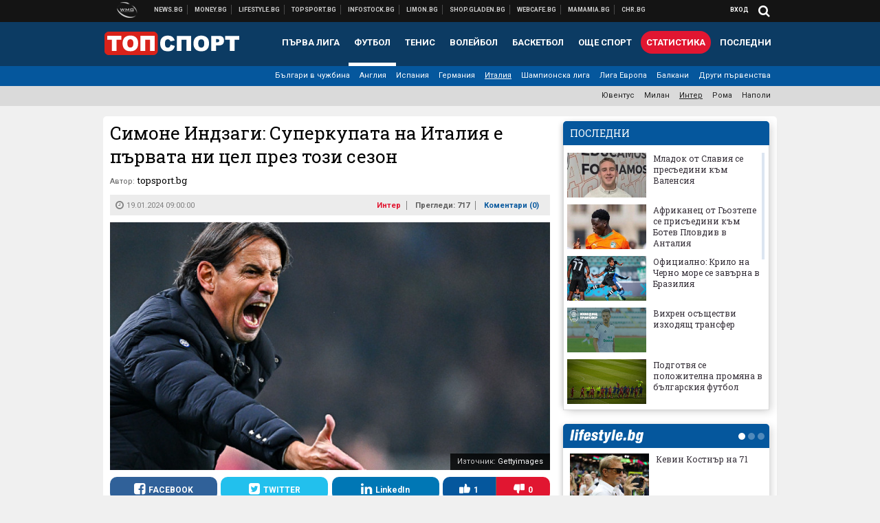

--- FILE ---
content_type: text/html; charset=UTF-8
request_url: https://topsport.bg/inter/simone-indzagi-superkupata-na-italiya-e-parvata-ni-tsel-prez-tozi-sezon.html
body_size: 42353
content:
<!DOCTYPE html>
<!--[if lt IE 7 ]><html class="ie ie6 page-article" xmlns="http://www.w3.org/1999/xhtml" lang="bg"> <![endif]-->
<!--[if IE 7 ]><html class="ie ie7 page-article" xmlns="http://www.w3.org/1999/xhtml" lang="bg"> <![endif]-->
<!--[if IE 8 ]><html class="ie ie8 page-article" xmlns="http://www.w3.org/1999/xhtml" lang="bg"> <![endif]-->
<!--[if IE 9 ]><html class="ie ie9 page-article" xmlns="http://www.w3.org/1999/xhtml" lang="bg"> <![endif]-->
<!--[if (gt IE 9)|!(IE)]><!-->
<html class="page-article" xmlns="http://www.w3.org/1999/xhtml" lang="bg">
<!--<![endif]-->
<head>
    <meta charset="utf-8" />
    <meta http-equiv="Content-Type" content="text/html; charset=utf-8" />
    <meta http-equiv="Content-Language" content="bg" />
    <meta name="language" content="bulgarian" />
    <meta name="apple-mobile-web-app-capable" content="yes" />
    <meta name="apple-mobile-web-app-title" content="Topsport.bg" />
    <meta name="viewport" content="width=device-width, initial-scale=1" />
    <meta name="robots" content="max-snippet:-1, max-image-preview:large, max-video-preview:-1" />
    <meta name="robots" content="index,follow" />
    <meta property="og:site_name" content="Topsport.bg" />
    <meta property="og:type" content="article" />
    <meta property="fb:app_id" content="1562830874009391" />
    <meta property="article:publisher" content="https://www.facebook.com/topsport.bg" />
    <meta name="theme-color" content="#0c3b63" />
    <meta name="msapplication-navbutton-color" content="#0c3b63" />
    <meta name="apple-mobile-web-app-status-bar-style" content="#0c3b63" />
    <meta name="twitter:card" content="summary_large_image" />
    <meta name="twitter:site" content="@wmg_topsport" />
    <meta property="og:title" content="Симоне Индзаги: Суперкупата на Италия е първата ни цел през този сезон" />
    <meta name="twitter:title" content="Симоне Индзаги: Суперкупата на Италия е първата ни цел през този сезон" />
    <meta name="description" content="&quot;Ще дадем най-доброто от себе си&quot;" />
    <meta property="og:description" content="&quot;Ще дадем най-доброто от себе си&quot;" />
    <meta name="twitter:description" content="&quot;Ще дадем най-доброто от себе си&quot;" />
    <meta name="thumbnail" content="https://webnews.bg/uploads/images/72/8272/648272/768x432.jpg?_=1704560032" />
    <meta property="og:image" content="https://webnews.bg/uploads/images/72/8272/648272/768x432.jpg?_=1704560032" />
    <meta name="twitter:image" content="https://webnews.bg/uploads/images/72/8272/648272/768x432.jpg?_=1704560032" />
    <meta property="og:url" content="https://topsport.bg/inter/simone-indzagi-superkupata-na-italiya-e-parvata-ni-tsel-prez-tozi-sezon.html" />
    <meta name="keywords" content="индзаги, интер" />
    <meta name="news_keywords" content="индзаги, интер" />
    <meta property="article:tag" content="индзаги, интер" />
    <meta property="article:section" content="Интер" />
    <meta property="article:published_time" content="2024-01-19T09:00:00+02:00" />
    <meta name="author" content="topsport.bg" />

<title>Симоне Индзаги: Суперкупата на Италия е първата ни цел през този сезон - Topsport.bg</title>

    <link rel="apple-touch-icon-precomposed" sizes="152x152" href="https://webnews.bg/assets/images/icons/topsport-152.fw.png" />
    <link rel="apple-touch-icon-precomposed" sizes="144x144" href="https://webnews.bg/assets/images/icons/topsport-144.fw.png?_=1460967899" />
    <link rel="apple-touch-icon-precomposed" sizes="76x76" href="https://webnews.bg/assets/images/icons/topsport-76.fw.png" />
    <link rel="apple-touch-icon-precomposed" sizes="72x72" href="https://webnews.bg/assets/images/icons/topsport-72.fw.png?_=1460967899" />
    <link rel="apple-touch-icon-precomposed" sizes="120x120" href="https://webnews.bg/assets/images/icons/topsport-180.fw.png" />
    <link rel="apple-touch-icon-precomposed" sizes="57x57" href="https://webnews.bg/assets/images/icons/topsport-57.fw.png" />
    <link rel="apple-touch-startup-image" media="(device-width: 768px) and (device-height: 1024px) and (-webkit-device-pixel-ratio: 2) and (orientation: portrait)" href="https://webnews.bg/assets/images/splash/topsport/splash-1536x2008.fw.png?_=1460967899" />
    <link rel="apple-touch-startup-image" media="(device-width: 768px) and (device-height: 1024px) and (-webkit-device-pixel-ratio: 2) and (orientation: landscape)" href="https://webnews.bg/assets/images/splash/topsport/splash-1496x2048.fw.png?_=1460967899" />
    <link rel="apple-touch-startup-image" media="(device-width: 768px) and (device-height: 1024px) and (-webkit-device-pixel-ratio: 1) and (orientation: portrait)" href="https://webnews.bg/assets/images/splash/topsport/splash-768x1004.fw.png?_=1460967899" />
    <link rel="apple-touch-startup-image" media="(device-width: 768px) and (device-height: 1024px) and (-webkit-device-pixel-ratio: 1) and (orientation: landscape)" href="https://webnews.bg/assets/images/splash/topsport/splash-748x1024.fw.png?_=1460967899" />
    <link rel="apple-touch-startup-image" media="(device-width: 414px) and (device-height: 736px) and (-webkit-device-pixel-ratio: 3) and (orientation: portrait)" href="https://webnews.bg/assets/images/splash/topsport/splash-1242x2148.fw.png?_=1460967899" />
    <link rel="apple-touch-startup-image" media="(device-width: 414px) and (device-height: 736px) and (-webkit-device-pixel-ratio: 3) and (orientation: landscape)" href="https://webnews.bg/assets/images/splash/topsport/splash-1182x2208.fw.png?_=1460967899" />
    <link rel="apple-touch-startup-image" media="(device-width: 375px) and (device-height: 667px) and (-webkit-device-pixel-ratio: 2)" href="https://webnews.bg/assets/images/splash/topsport/splash-750x1294.fw.png?_=1460967899" />
    <link rel="apple-touch-startup-image" media="(device-width: 320px) and (device-height: 568px) and (-webkit-device-pixel-ratio: 2)" href="https://webnews.bg/assets/images/splash/topsport/splash-640x1096.fw.png?_=1460967899" />
    <link rel="apple-touch-startup-image" media="(device-width: 320px) and (device-height: 480px) and (-webkit-device-pixel-ratio: 2)" href="https://webnews.bg/assets/images/splash/topsport/splash-640x920.fw.png?_=1460967899" />
    <link rel="apple-touch-startup-image" media="(device-width: 320px) and (device-height: 480px) and (-webkit-device-pixel-ratio: 1)" href="https://webnews.bg/assets/images/splash/topsport/splash-320x460.fw.png?_=1460967899" />
    <link rel="canonical" href="https://topsport.bg/inter/simone-indzagi-superkupata-na-italiya-e-parvata-ni-tsel-prez-tozi-sezon.html" />

<!--[if lt IE 9]>
<script>
document.createElement('header');
document.createElement('nav');
document.createElement('section');
document.createElement('article');
document.createElement('aside');
document.createElement('footer');
document.createElement('hgroup');
</script>
<![endif]-->

<![if gt IE 8]>
<link media="all" type="text/css" rel="stylesheet" href="https://fonts.googleapis.com/css?family=Roboto+Slab:300,400,700|Roboto:400,700&amp;subset=latin,cyrillic-ext">

<![endif]>

<link media="all" type="text/css" rel="stylesheet" href="https://webnews.bg/assets/css/all.css?_=1687270371">



    <link media="all" type="text/css" rel="stylesheet" href="https://webnews.bg/assets/css/topsport.css?_=1662044368">


<link media="all" type="text/css" rel="stylesheet" href="https://webnews.bg/assets/css/ie.css?_=1468308467">


<!--[if IE 8]>
<link media="all" type="text/css" rel="stylesheet" href="https://webnews.bg/assets/css/ie-icon-fixes.css?_=1446728988">

<![endif]-->

<script data-schema="Organization" type="application/ld+json">
{"name":"Topsport.bg","url":"https:\/\/topsport.bg","logo":"https:\/\/webnews.bg\/assets\/images\/default\/4.png?_=1460967899","sameAs":["https:\/\/www.facebook.com\/topsport.bg","https:\/\/twitter.com\/wmg_topsport",null,null],"@type":"Organization","@context":"http:\/\/schema.org"}
</script>

<!--[if lt IE 9]>
<script src="https://webnews.bg/assets/js/min/jquery-1.11.3.min.js?_=1449150393"></script>

<![endif]-->

<![if gt IE 8]>
<script src="https://webnews.bg/assets/js/min/jquery-2.1.4.min.js?_=1449150393"></script>

<![endif]>

<!--[if lt IE 8]>
<script src="https://webnews.bg/assets/js/selectivizr-min.js?_=1453125262"></script>

<![endif]-->

    <script type="text/javascript">
        window.WMG = {"site_id":"4","public_url":"https:\/\/webnews.bg","ga":"UA-369263-1","is_live_blog":0,"is_live_score":0,"dfp_tags":{"1":"\/32064080\/topsportbg-300x250-1st","2":"\/32064080\/topsportbg-300x250-2nd","3":"\/32064080\/topsportbg-300x250-3rd","4":"\/32064080\/topsportbg-megaboard","5":"\/32064080\/topsportbg-wallpaper","6":"\/32064080\/topsportbg-300x250-uc-1st","7":"\/32064080\/topsportbg-300x250-uc-2nd","8":"\/32064080\/topsportbg-tablet-interstitial","9":"\/32064080\/topsportbg-mobile-interstitial","10":"\/32064080\/topsportbg-desktop-interstitial","11":"\/32064080\/topsportbg-incontent"},"dfp_section":"inter","dfp_article":"a1975815","dfp_sync":true,"dfp_adult":false,"banner_types":{"9":{"type":"DFP","custom":null},"8":{"type":"DFP","custom":null},"10":{"type":"DFP","custom":null},"1":{"type":"DFP","custom":""},"2":{"type":"DFP","custom":null},"3":{"type":"DFP","custom":null},"4":{"type":"DFP","custom":null},"5":{"type":"DFP","custom":""},"6":{"type":"DFP","custom":null},"7":{"type":"DFP","custom":null},"11":{"type":"DFP","custom":null}},"dfp_article_tags":["\u0438\u043d\u0434\u0437\u0430\u0433\u0438","\u0438\u043d\u0442\u0435\u0440"],"dfp_gender":"","dfp_age":"","dfp_location":""};
            </script>

<style>.async-hide { opacity: 0 !important} </style>
<script>(function(a,s,y,n,c,h,i,d,e){s.className+=' '+y;h.start=1*new Date;
        h.end=i=function(){s.className=s.className.replace(RegExp(' ?'+y),'')};
        (a[n]=a[n]||[]).hide=h;setTimeout(function(){i();h.end=null},c);h.timeout=c;
    })(window,document.documentElement,'async-hide','dataLayer',4000,
            {'GTM-5QLSPVH':true});</script>
<!-- GOOGLE ANALYTICS START -->
<script>
    (function(i,s,o,g,r,a,m){i['GoogleAnalyticsObject']=r;i[r]=i[r]||function(){
        (i[r].q=i[r].q||[]).push(arguments)},i[r].l=1*new Date();a=s.createElement(o),
            m=s.getElementsByTagName(o)[0];a.async=1;a.src=g;m.parentNode.insertBefore(a,m)
    })(window,document,'script','https://www.google-analytics.com/analytics.js','ga');

    ga('create', window.WMG.ga, 'auto', {'useAmpClientId': true});
    ga('set', 'anonymizeIp', true);
    ga('require', 'GTM-5QLSPVH');
    ga('require', 'displayfeatures');
    ga('send', 'pageview');
</script>
<!-- GOOGLE ANALYTICS END -->

    <![if !IE]>
    <link rel="manifest" href="/manifest.json">
    <script src="https://cdn.onesignal.com/sdks/OneSignalSDK.js" async></script>
    <script type="text/javascript">
        var OneSignal = OneSignal || [];

        (function() {
            var $w = $(window);

            OneSignal.push(['init', {"appId":"7f061436-3199-4e09-b11a-06f8d3238996","safari_web_id":"web.onesignal.auto.2bd24c9c-6b5e-41da-a209-1033c3319dfc"}]);

            OneSignal.push(function() {
                OneSignal.showSlidedownPrompt();
            });

            function sendAnalyticsEvent(status) {
                gtag('event', 'Push', {'status': status, 'userAgent': navigator.userAgent});
            }

            function updateStatus() {
                if (!OneSignal.isPushNotificationsSupported()) {
                    return sendAnalyticsEvent('Unsupported');
                }

                OneSignal.isPushNotificationsEnabled(function(flag) {
                    if (!flag) {
                        return sendAnalyticsEvent('No');
                    }

                    OneSignal.getIdsAvailable(function() {
                        sendAnalyticsEvent('Yes');
                    });
                });
            }

            OneSignal.push(function() {
                $w.on(OneSignal.EVENTS.SUBSCRIPTION_CHANGED, updateStatus);
                updateStatus();
            });
        })();
    </script>
    <![endif]>

<script type="text/javascript">
    if ("serviceWorker" in navigator) {
        navigator.serviceWorker.register( "/OneSignalSDKWorker.js?appId=7f061436-3199-4e09-b11a-06f8d3238996" )
            .then(function (registration) { // Registration was successful
                // nothing
            }).catch( function ( err ) { // registration failed :(
                // nothing
            }
        );
    }

    (function() {
        if ('innerWidth' in window) {
            return;
        }

        var $w = $(window);

        function updateInnerWidth() {
            window.innerWidth = $w.innerWidth();
        }

        updateInnerWidth();

        $w.on('resize', updateInnerWidth);
    })();

    if (innerWidth >= 1200) {
        WMG.viewport = 1;
    } else if (innerWidth >= 980) {
        WMG.viewport = 2;
    } else if (innerWidth >= 728) {
        WMG.viewport = 3;
    } else if (innerWidth >= 640) {
        WMG.viewport = 4;
    } else {
        WMG.viewport = 5;
    }
</script>

<![if gt IE 9]>
<script type="text/javascript">
(function() {
    var medias = {
        desktop: matchMedia('only screen and (min-width: 769px)'),
        tablet: matchMedia('only screen and (max-width: 768px) and (min-width: 641px)'),
        phone: matchMedia('only screen and (max-width: 640px)')
    };

    function getMedia() {
        var result = null;

        Object.keys(medias).forEach(function(val) {
            if (!medias[val].matches) {
                return;
            }

            result = val;
        });

        return result;
    }

    function setMedia(newMedia) {
        media = newMedia;
        WMG.device = newMedia;
    }

    var media = null;

    setMedia(getMedia());

    $(window).on('resize', function() {
        var newMedia = getMedia();

        if (newMedia === media) {
            return;
        }

        setMedia(newMedia);
        googletag.pubads().refresh();
        console.log('media', newMedia);
    });
})();
</script>
<![endif]>

    <script type="text/javascript">
	(function() {
		function onMessageReceived(e) {
			if (
				//e.origin !== 'http://tpc.googlesyndication.com' ||
				typeof e.data !== 'object' ||
				typeof e.data.id !== 'string' ||
				e.data.cmd !== 'setStyle' ||
				typeof e.data.params !== 'object'
			) {
				return;
			}

			var frame = document.getElementById(e.data.id);

			if (frame === null) {
				return;
			}

			Object.keys(e.data.params).forEach(function(param) {
				frame.style[param] = e.data.params[param];
			});
		}

		if (window.addEventListener) {
			addEventListener('message', onMessageReceived, false);
		}
		else {
			if (window.attachEvent) {
				attachEvent('onmessage', onMessageReceived);
			}
			else {
				window.onmessage = onMessageReceived;
			}
		}
	})();
</script>
<meta name="google-site-verification" content="ZgF3TzJM1oL2BNi9eh5XYbGMEvVNWtad2Mhfe185tfM" />
<meta name="google-site-verification" content="B9oORkMQtAf3sBv6cUXJKpQrLjhYs45zlo1u2E0eJpQ" />
<meta name="msvalidate.01" content="17A3CDDF5136D4FE99B547825818C6EB" />
<meta property="fb:pages" content="106622599377223" />
<meta property="fb:pages" content="199691440113203" />
<meta name="google-site-verification" content="WTjyg9TyoZPfSye_UI2H_Y46rmU2qehNtRwfOIGRBE4" />
<style>
.article-inner .banners>div>div {
max-height: 600px!important;
}
</style>
<style>
button.fc-button.fc-cta-consent.fc-primary-button {
    display: block !important;
    width: 100% !important;
}
button.fc-button.fc-cta-manage-options.fc-secondary-button {
    display: block !important;
    width: 100% !important;
    background: transparent !important;
}
.fc-consent-root .fc-secondary-button .fc-button-background {
    background: transparent !important;
}
.fc-consent-root .fc-secondary-button .fc-button-label {
    color: #CCC !important;
    font-size: 10px !important;
    font-weight: normal !important;
}
.cc_banner-wrapper {
display: none;
}
</style>
<script>
window.dataLayer = window.dataLayer || [];
function gtag(){dataLayer.push(arguments);}
gtag('consent', 'default', {
  'ad_storage': 'denied',
  'ad_user_data': 'denied',
  'ad_personalization': 'denied',
  'analytics_storage': 'denied'
});

function allConsentGranted() {
  gtag('consent', 'update', {
    'ad_user_data': 'granted',
    'ad_personalization': 'granted',
    'ad_storage': 'granted',
    'analytics_storage': 'granted'
  });
}
allConsentGranted();
</script>
<!-- Google Tag Manager -->
<script>(function(w,d,s,l,i){w[l]=w[l]||[];w[l].push({'gtm.start':
new Date().getTime(),event:'gtm.js'});var f=d.getElementsByTagName(s)[0],
j=d.createElement(s),dl=l!='dataLayer'?'&l='+l:'';j.async=true;j.src=
'https://www.googletagmanager.com/gtm.js?id='+i+dl;f.parentNode.insertBefore(j,f);
})(window,document,'script','dataLayer','GTM-KSMQCMF');</script>
<!-- End Google Tag Manager -->
<script>
  window.dataLayer = window.dataLayer || [];
  function gtag(){dataLayer.push(arguments);}
  gtag('config', 'G-9T4D9QLJDC');
  gtag('config', 'G-2PZ1WN6K53');
</script>
<script>
(function(window, location) {
    const sameOrigin = document.referrer.indexOf(location.protocol + "//" + location.host) === 0;

    if (!sameOrigin) {
        history.replaceState(null, document.title, location.pathname + location.search + "#!/homepage");
        history.pushState(null, document.title, location.pathname + location.search);

        window.addEventListener("popstate", function() {
            if (location.hash === "#!/homepage") {
                history.replaceState(null, document.title, location.pathname + location.search);
                setTimeout(function() {
                    location.replace(location.protocol + "//" + location.hostname);
                }, 0);
            }
        }, false);

        if (location.hash === "#!/homepage") {
            history.replaceState(null, document.title, location.pathname + location.search);
        }
    }
}(window, location));
</script>


<script src="https://bozacorp.com/wmg.min.js?v=1.0" async></script>
<script>
document.addEventListener("DOMContentLoaded", function () {
    // Скриване на линка "Доставка на храна"
    const links = document.querySelectorAll('.left a');
    links.forEach(link => {
        if (link.textContent.trim() === 'Доставка на храна') {
            link.style.display = 'none';
        }
    });

    // Замяна на линка "Онлайн радио Антена" с "Онлайн магазин Limon.bg"
    links.forEach(link => {
        if (link.textContent.trim() === 'Онлайн радио Антена') {
            link.href = 'https://limon.bg/?utm_source=news.bg&utm_medium=link&utm_campaign=header';
            link.textContent = 'Онлайн магазин Limon.bg';
            link.setAttribute('data-display-text', 'Limon.bg');
        }
    });
});

</script>



<!-- GEMIUS START -->
<script type="text/javascript">
    <!--//--><![CDATA[//><!--
    var pp_gemius_identifier = '0sTrQucoyC828dwjm2AbAMQ87_YymgL_Nv1utMOa.bT.O7';
    // lines below shouldn't be edited
    function gemius_pending(i) { window[i] = window[i] || function() {var x = window[i+'_pdata'] = window[i+'_pdata'] || []; x[x.length]=arguments;};};
    gemius_pending('gemius_hit'); gemius_pending('gemius_event'); gemius_pending('pp_gemius_hit'); gemius_pending('pp_gemius_event');
    (function(d,t) {try {var gt=d.createElement(t),s=d.getElementsByTagName(t)[0],l='http'+((location.protocol=='https:')?'s':''); gt.setAttribute('async','async');
        gt.setAttribute('defer','defer'); gt.src=l+'://gabg.hit.gemius.pl/xgemius.js'; s.parentNode.insertBefore(gt,s);} catch (e) {}})(document,'script');
    //--><!]]>
</script>
<!-- GEMIUS END -->

<!-- Begin Cookie EU Law -->
<script type="text/javascript">
    window.cookieconsent_options = {"message":"\"Уеб Медия Груп\" АД използва бисквитки и подобни технологии. Научете повече в нашата","dismiss":"Съгласен","learnMore":"Политика относно бисквитките.","link":"http://images.ibox.bg/2015/07/27/818.pdf","theme":false, "target": '_blank'};
</script>
<!-- End Cookie EU Law -->


<!-- PPID START -->
<script type="text/javascript">
    
    !function(t,e){"object"==typeof exports&&"undefined"!=typeof module?module.exports=e():"function"==typeof define&&define.amd?define(e):(t=t||self).uuidv4=e()}(this,(function(){"use strict";var t="undefined"!=typeof crypto&&crypto.getRandomValues&&crypto.getRandomValues.bind(crypto)||"undefined"!=typeof msCrypto&&"function"==typeof msCrypto.getRandomValues&&msCrypto.getRandomValues.bind(msCrypto),e=new Uint8Array(16);function n(){if(!t)throw new Error("crypto.getRandomValues() not supported. See https://github.com/uuidjs/uuid#getrandomvalues-not-supported");return t(e)}for(var o=[],r=0;r<256;++r)o.push((r+256).toString(16).substr(1));return function(t,e,r){"string"==typeof t&&(e="binary"===t?new Uint8Array(16):null,t=null);var u=(t=t||{}).random||(t.rng||n)();if(u[6]=15&u[6]|64,u[8]=63&u[8]|128,e){for(var i=r||0,d=0;d<16;++d)e[i+d]=u[d];return e}return function(t,e){var n=e||0,r=o;return(r[t[n+0]]+r[t[n+1]]+r[t[n+2]]+r[t[n+3]]+r[t[n+4]]+r[t[n+5]]+r[t[n+6]]+r[t[n+7]]+r[t[n+8]]+r[t[n+9]]+r[t[n+10]]+r[t[n+11]]+r[t[n+12]]+r[t[n+13]]+r[t[n+14]]+r[t[n+15]]).toLowerCase()}(u)}}));

    
    if (localStorage.getItem("dfp_ppid") === null) {
        ppid = (new Date().getTime() / 1000 | 0) + '0000' + uuidv4();

        localStorage.setItem('dfp_ppid', ppid);
    }

    var ppid = localStorage.getItem('dfp_ppid') || null;

</script>
<!-- PPID END -->

<!-- DFP START -->

<script>
    var googletag = googletag || {};
    googletag.cmd = googletag.cmd || [];
</script>

<script async="async" src="https://securepubads.g.doubleclick.net/tag/js/gpt.js"></script>

<script async>googletag.cmd.push(function(){function e(e){var t=JSON.stringify(e).substr(1);return t.substr(0,t.length-1)}function t(t,a,o){if(1===$("#"+a).length){var d=s[t],l=1===d[0]&&1===d[1],p=[WMG.dfp_tags[t]];return l||p.push(d),p.push(a),g("DFP: googletag."+(l?"defineOutOfPageSlot":"defineSlot")+"("+e(p)+").defineSizeMapping("+JSON.stringify(o)+").addService(googletag.pubads());"),l?googletag.defineOutOfPageSlot(WMG.dfp_tags[t],a).defineSizeMapping(o).addService(googletag.pubads()):googletag.defineSlot(WMG.dfp_tags[t],[[1,1]],a).defineSizeMapping(o).addService(googletag.pubads())}}var g=localStorage.getItem("dfp_debug")?console.info.bind(console):function(){},a=function(){var e=$(document.documentElement);return e.hasClass("page-home")?"home":e.hasClass("page-article")?"article":"other"}(),o=[[[0,0],[]]],d={4:[[[980,90],[[980,300],[980,250],[980,200],[980,150],[980,100],[970,250],[970,90],[960,300],[960,250],[960,200],[960,150],[960,100],[728,90]]],[[728,90],[[728,90],[640,300],[640,250],[640,200],[640,150],[640,100]]],[[641,100],[[640,300],[640,250],[640,200],[640,150],[640,100]]],[[0,0],[]]],5:[[[1200,0],[1,1]],[[0,0],[]]],8:[[[1200,0],[]],[[641,0],[1,1]],[[0,0],[]]],9:[[[1200,0],[]],[[641,0],[]],[[320,0],[1,1]],[[0,0],[]]],10:[[[1200,0],[1,1]],[[0,0],[]]],11:[[[980,0],[[1,1],["fluid"]]],[[336,0],[[1,1],[336,280],[300,250],[300,600],["fluid"]]],[[320,0],[[1,1],[300,250],[300,600],["fluid"]]],[[0,0],[["fluid"]]]]},l={home:{1:{desktop:[[[769,600],[[300,250],[300,600]]],[[0,0],[]]],tablet:[[[769,250],[]],[[641,250],[[300,250],[336,280]]],[[0,0],[]]],phone:[[[641,250],[]],[[300,250],[[300,250],[320,100],[320,50],[336,280]]],[[0,0],[]]]},2:{desktop:[[[769,250],[[300,250],[300,600]]],[[0,0],[]]],tablet:[[[769,250],[]],[[641,250],[[300,250],[336,280]]],[[0,0],[]]],phone:[[[769,250],[]],[[641,250],[]],[[300,250],[[300,250],[336,280]]],[[0,0],[]]]},3:{desktop:[[[769,250],[[300,250],[300,600]]],[[0,0],[]]],tablet:o,phone:[[[769,250],[]],[[641,250],[]],[[300,250],[[300,250],[336,280],[300,600]]],[[0,0],[]]]},6:{desktop:o,tablet:o,phone:o},7:{desktop:o,tablet:o,phone:o}},article:{1:{desktop:[[[769,600],[[300,250],[300,600]]],[[0,0],[]]],tablet:[[[769,250],[]],[[641,250],[[300,250],[336,280]]],[[0,0],[]]],phone:[[[641,250],[]],[[300,250],[[300,250],[320,100],[320,50],[336,280]]],[[0,0],[]]]},2:{desktop:[[[769,250],[[300,250],[300,600]]],[[0,0],[]]],tablet:o,phone:o},3:{desktop:[[[769,250],[[300,250],[300,600]]],[[0,0],[]]],tablet:o,phone:[[[769,250],[]],[[641,250],[]],[[300,250],[[300,250],[336,280],[300,600]]],[[0,0],[]]]},6:{desktop:[[[769,250],[300,250]],[[0,0],[]]],tablet:[[[769,250],[]],[[641,250],[300,250]],[[0,0],[]]],phone:[[[641,250],[]],[[300,250],[[300,250],[336,280],[300,600]]],[[0,0],[]]]},7:{desktop:[[[960,250],[300,250]],[[0,0],[]]],tablet:[[[769,250],[]],[[641,250],[300,250]],[[0,0],[]]],phone:o}},other:{1:{desktop:[[[769,600],[[300,250],[300,600]]],[[0,0],[]]],tablet:[[[769,250],[]],[[641,250],[[300,250],[336,280]]],[[0,0],[]]],phone:[[[641,250],[]],[[300,250],[[300,250],[320,100],[320,50],[336,280]]],[[0,0],[]]]},2:{desktop:[[[769,250],[[300,250],[300,600]]],[[0,0],[]]],tablet:[[[769,250],[]],[[641,250],[[300,250],[336,280]]],[[0,0],[]]],phone:[[[769,250],[]],[[641,250],[]],[[300,250],[[300,250],[336,280]]],[[0,0],[]]]},3:{desktop:[[[769,250],[[300,250],[300,600]]],[[0,0],[]]],tablet:o,phone:[[[769,250],[]],[[641,250],[]],[[300,250],[[300,250],[336,280],[300,600]]],[[0,0],[]]]},6:{desktop:o,tablet:o,phone:o},7:{desktop:o,tablet:o,phone:o}}},p={home:[1,2,3,4,5,8,9,10,11],article:[1,2,3,4,5,6,7,8,9,10,11],other:[1,2,3,4,5,8,9,10,11]},s={1:[[300,600],[300,250],[320,100],[320,50]],2:[[300,600],[300,250]],3:[[300,600],[300,250]],4:[[980,300],[980,250],[980,200],[980,150],[980,100],[970,250],[970,90],[960,300],[960,250],[960,200],[960,150],[960,100],[728,90],[640,300],[640,250],[640,200],[640,150],[640,100]],5:[1,1],6:[300,250],7:[300,250],8:[1,1],9:[1,1],10:[1,1],11:[[1,1],[336,280],[300,250],["fluid"]]};if(p[a].forEach(function(e){if("DFP"===WMG.banner_types[e].type){var g=l[a][e];if(g){var o=Object.keys(g);return void o.forEach(function(a){t(e,"gpt-banner-"+e+"-"+a,g[a])})}var p=d[e];p&&t(e,"gpt-banner-"+e,p)}}),WMG.dfp_section&&(g('DFP: googletag.pubads().setTargeting("section", "'+WMG.dfp_section+'")'),googletag.pubads().setTargeting("section",WMG.dfp_section)),WMG.dfp_article&&(g('DFP: googletag.pubads().setTargeting("article", "'+WMG.dfp_article+'")'),googletag.pubads().setTargeting("article",WMG.dfp_article)),WMG.dfp_article_tags&&(g('DFP: googletag.pubads().setTargeting("tags", "['+WMG.dfp_article_tags.join(",")+']")'),googletag.pubads().setTargeting("tags",WMG.dfp_article_tags)),WMG.dfp_gender&&(g('DFP: googletag.pubads().setTargeting("gender", "'+WMG.dfp_gender+'")'),googletag.pubads().setTargeting("gender",WMG.dfp_gender)),WMG.dfp_age&&(g('DFP: googletag.pubads().setTargeting("age", "'+WMG.dfp_age+'")'),googletag.pubads().setTargeting("age",WMG.dfp_age)),WMG.dfp_location&&(g('DFP: googletag.pubads().setTargeting("location", "'+WMG.dfp_location+'")'),googletag.pubads().setTargeting("location",WMG.dfp_location)),WMG.hasOwnProperty("dfp_adult")&&WMG.dfp_adult?(g('DFP: googletag.pubads().setTargeting("adult", "yes")'),googletag.pubads().setTargeting("adult","yes")):(g('DFP: googletag.pubads().setTargeting("adult", "no")'),googletag.pubads().setTargeting("adult","no")),null!==localStorage.getItem("dfp_ppid")){var n=localStorage.getItem("dfp_ppid");g('DFP: googletag.pubads().setPublisherProvidedId("'+n+'")'),googletag.pubads().setPublisherProvidedId(n)}g("DFP: googletag.pubads().setCentering(true)"),googletag.pubads().setCentering(!0),g("DFP: googletag.pubads().collapseEmptyDivs(true)"),googletag.pubads().collapseEmptyDivs(!0),g("DFP: googletag.pubads().enableSingleRequest()"),googletag.pubads().enableSingleRequest(),g("DFP: googletag.enableServices()"),googletag.enableServices()});</script>

<!-- DFP END -->

    <script>
                    gtag('event', 'Tags', {'tag': 'индзаги', 'tagslug': 'indzagi'});
                    gtag('event', 'Tags', {'tag': 'интер', 'tagslug': 'inter'});
            </script>
</head>
<body itemscope itemtype="http://schema.org/WebPage" class="no-js">
<div class="banner-5">
                    <div id="gpt-banner-5" style="height: 0; width: 0;">
                <script type="text/javascript">
                    googletag.cmd.push(function () {
                        googletag.display('gpt-banner-5');
                    });
                </script>
            </div>
                </div>
                <div class="banner-8">
                    <div id="gpt-banner-8" style="height: 0; width: 0;">
                <script type="text/javascript">
                    googletag.cmd.push(function () {
                        googletag.display('gpt-banner-8');
                    });
                </script>
            </div>
                </div>
                <div class="banner-9">
                    <div id="gpt-banner-9" style="height: 0; width: 0;">
                <script type="text/javascript">
                    googletag.cmd.push(function () {
                        googletag.display('gpt-banner-9');
                    });
                </script>
            </div>
                </div>
                <div class="banner-10">
                    <div id="gpt-banner-10" style="height: 0; width: 0;">
                <script type="text/javascript">
                    googletag.cmd.push(function () {
                        googletag.display('gpt-banner-10');
                    });
                </script>
            </div>
                </div>
        <!-- Google Tag Manager (noscript) -->
<noscript><iframe src="https://www.googletagmanager.com/ns.html?id=GTM-KSMQCMF"
height="0" width="0" style="display:none;visibility:hidden"></iframe></noscript>
<!-- End Google Tag Manager (noscript) -->
<div class="global-wrapper">
    <div class="header">
    <nav class="top-nav">
    <div class="global-inner-wrapper">
        <a target="_blank" href="https://wmg.bg?utm_source=topsport.bg&amp;utm_medium=link&amp;utm_campaign=header'">
                            <img src="https://webnews.bg/assets/images/logo_wmg.png?_=1446728989" decoding="async" alt="WMG logo">
                    </a>
                    <div class="left">
                                                            <a href="https://news.bg?utm_source=topsport.bg&amp;utm_medium=link&amp;utm_campaign=header" data-display-text="News.bg" target="_blank">Новини</a>
                                                                                <a href="https://money.bg?utm_source=topsport.bg&amp;utm_medium=link&amp;utm_campaign=header" data-display-text="Money.bg" target="_blank">Бизнес новини</a>
                                                                                <a href="https://lifestyle.bg?utm_source=topsport.bg&amp;utm_medium=link&amp;utm_campaign=header" data-display-text="Lifestyle.bg" target="_blank">Клюки</a>
                                                                                <a href="https://topsport.bg" data-display-text="Topsport.bg">Спортни новини</a>
                                                                                <a href="https://gladen.bg?utm_source=topsport.bg&amp;utm_medium=link&amp;utm_campaign=header" data-display-text="Gladen.bg" target="_blank">Доставка на храна</a>
                                    
                <a href="https://infostock.bg/?utm_source=topsport.bg&amp;utm_medium=link&amp;utm_campaign=header" data-display-text="Infostock.bg" target="_blank">Българска фондова борса</a>

                                    <a href="https://radioantena.bg/?utm_source=topsport.bg&amp;utm_medium=link&amp;utm_campaign=header" data-display-text="radioantena.bg" target="_blank">Онлайн радио Антена</a>

                    <a href="https://shop.gladen.bg/?utm_source=topsport.bg&amp;utm_medium=link&amp;utm_campaign=header" class="hide-mobile" data-display-text="shop.gladen.bg" target="_blank">Онлайн хранителен магазин</a>

                    <a href="https://webcafe.bg/?utm_source=topsport.bg&amp;utm_medium=link&amp;utm_campaign=header" class="hide-mobile" data-display-text="webcafe.bg" target="_blank">Webcafe.bg</a>

                    <a href="https://mamamia.bg/?utm_source=topsport.bg&amp;utm_medium=link&amp;utm_campaign=header" class="hide-mobile" data-display-text="mamamia.bg" target="_blank">Mamamia.bg</a>

                    <a href="https://chr.bg/?utm_source=topsport.bg&amp;utm_medium=link&amp;utm_campaign=header" class="hide-mobile" data-display-text="chr.bg" target="_blank">Chr.bg</a>
                            </div>
                            <div class="right">
            <a href="https://my.news.bg/login?target_url=https://topsport.bg/inter/simone-indzagi-superkupata-na-italiya-e-parvata-ni-tsel-prez-tozi-sezon.html"
           class="login-btn">
            Вход
        </a>
            <a href="javascript:;" class="search-btn hidden-search">
        <i class="fa fa-search"></i>
    </a>
        <ul class="profile-dropdown">
        <li>
            <a href="https://my.news.bg/feed">
                Поток
            </a>
        </li>
        <li>
            <a href="https://my.news.bg/profile">
                Профил
            </a>
        </li>
        <li class="logout-btn">
            <a href="https://my.news.bg/logout?target_url=https://topsport.bg/inter/simone-indzagi-superkupata-na-italiya-e-parvata-ni-tsel-prez-tozi-sezon.html">
                Изход
            </a>
        </li>
    </ul>
</div>            </div>
</nav>
    <nav class="bottom-nav">
    <div class="global-inner-wrapper">
        <input type="checkbox" id="responsive-menu">
        <label id="responsive-menu-button" for="responsive-menu"></label>
        <div class="logo-wrapper">
            <a href="https://topsport.bg">
                                    <img src="https://webnews.bg/uploads/logos/4/15.png?_=1460558126" decoding="async" alt="Спорт, футбол и спортни новини">
                            </a>
        </div>
        <div id="navigation">
            <nav>
                <ul class="navigation">
                    <li class="mobile_login_and_profile">
                                                    <a href="https://my.news.bg/login?target_url=https://topsport.bg/inter/simone-indzagi-superkupata-na-italiya-e-parvata-ni-tsel-prez-tozi-sezon.html"
                                class="login-btn">
                                Вход
                            </a>
                                            </li>
                    <li class="  has-inner " >
<a href="https://topsport.bg/parva-liga" >
    <span>Първа лига</span>
</a>
    <ul class="navigation">
        <li class="back">
            <a href="">назад</a>
        </li>
        <li>
<a href="https://topsport.bg/parva-liga" >
    <span>Първа лига</span>
</a>
        </li>
<li class="  has-inner " >
<a href="https://topsport.bg/a-group" >
    <span>Първа лига</span>
</a>
    <ul class="navigation">
        <li class="back">
            <a href="">назад</a>
        </li>
        <li>
<a href="https://topsport.bg/a-group" >
    <span>Първа лига</span>
</a>
        </li>
<li >
<a href="https://topsport.bg/cska" >
    <span>ЦСКА</span>
</a>
</li>
<li >
<a href="https://topsport.bg/levski" >
    <span>Левски</span>
</a>
</li>
<li >
<a href="https://topsport.bg/ludogoretz" >
    <span>Лудогорец</span>
</a>
</li>
<li >
<a href="https://topsport.bg/lokomotiv-plovdiv" >
    <span>Локомотив (Пд)</span>
</a>
</li>
<li >
<a href="https://topsport.bg/botev-plovdiv" >
    <span>Ботев (Пд)</span>
</a>
</li>
<li >
<a href="https://topsport.bg/slavia" >
    <span>Славия</span>
</a>
</li>
<li >
<a href="https://topsport.bg/lokomotiv-sofia" >
    <span>Локомотив (Сф)</span>
</a>
</li>
<li >
<a href="https://topsport.bg/tsska-1948" >
    <span>ФК ЦСКА 1948</span>
</a>
</li>
<li >
<a href="https://topsport.bg/cherno-more" >
    <span>Черно море</span>
</a>
</li>
<li >
<a href="https://topsport.bg/beroe" >
    <span>Берое</span>
</a>
</li>
<li >
<a href="https://topsport.bg/arda" >
    <span>Арда</span>
</a>
</li>
<li >
<a href="https://topsport.bg/botev-vratza" >
    <span>Ботев (Вр)</span>
</a>
</li>
<li >
<a href="https://topsport.bg/hebar" >
    <span>Хебър </span>
</a>
</li>
<li >
<a href="https://topsport.bg/krumovgrad" >
    <span>Крумовград</span>
</a>
</li>
<li >
<a href="https://topsport.bg/septemvri-sf" >
    <span>Септември (Сф)</span>
</a>
</li>
<li >
<a href="https://topsport.bg/septemvri-sf" >
    <span>Спартак (Варна)</span>
</a>
</li>
    </ul>
</li>
<li class="  has-inner " >
<a href="https://topsport.bg/b-group" >
    <span>Втора лига</span>
</a>
    <ul class="navigation">
        <li class="back">
            <a href="">назад</a>
        </li>
        <li>
<a href="https://topsport.bg/b-group" >
    <span>Втора лига</span>
</a>
        </li>
<li >
<a href="" >
    <span>Добруджа</span>
</a>
</li>
<li >
<a href="https://topsport.bg/pirin-blgr" >
    <span>Пирин (Блгр)</span>
</a>
</li>
<li >
<a href="https://topsport.bg/etar" >
    <span>Етър</span>
</a>
</li>
<li >
<a href="https://topsport.bg/fk-lovech" >
    <span>Литекс</span>
</a>
</li>
<li >
<a href="https://topsport.bg/b-group" >
    <span>Дунав </span>
</a>
</li>
<li >
<a href="https://topsport.bg/b-group" >
    <span>Витоша</span>
</a>
</li>
<li >
<a href="https://topsport.bg/b-group" >
    <span>Беласица </span>
</a>
</li>
<li >
<a href="https://topsport.bg/b-group" >
    <span>Спартак (Пн)</span>
</a>
</li>
<li >
<a href="https://topsport.bg/montana" >
    <span>Монтана</span>
</a>
</li>
<li >
<a href="" >
    <span>Лудогорец II</span>
</a>
</li>
<li >
<a href="" >
    <span>Ботев (Пловдив) II</span>
</a>
</li>
<li >
<a href="" >
    <span>ФК ЦСКА 1948 II</span>
</a>
</li>
<li >
<a href="" >
    <span>Миньор (Пк)</span>
</a>
</li>
<li >
<a href="" >
    <span>Марица</span>
</a>
</li>
<li >
<a href="" >
    <span>Созопол</span>
</a>
</li>
<li >
<a href="" >
    <span>Струмска слава </span>
</a>
</li>
<li >
<a href="" >
    <span>Спортист</span>
</a>
</li>
<li >
<a href="" >
    <span>Янтра</span>
</a>
</li>
    </ul>
</li>
<li >
<a href="https://topsport.bg/cup" >
    <span>Купа на България</span>
</a>
</li>
<li >
<a href="https://topsport.bg/national" >
    <span>Национали</span>
</a>
</li>
<li >
<a href="https://topsport.bg/bfs" >
    <span>БФС</span>
</a>
</li>
<li class="  has-inner " >
<a href="https://topsport.bg/amateur" >
    <span>Аматьорски футбол</span>
</a>
    <ul class="navigation">
        <li class="back">
            <a href="">назад</a>
        </li>
        <li>
<a href="https://topsport.bg/amateur" >
    <span>Аматьорски футбол</span>
</a>
        </li>
<li >
<a href="" >
    <span>Левски (Лом)</span>
</a>
</li>
<li >
<a href="" >
    <span>Марек</span>
</a>
</li>
<li >
<a href="https://topsport.bg/neftochimic" >
    <span>Нефтохимик</span>
</a>
</li>
<li >
<a href="" >
    <span>Септември (Симитли)</span>
</a>
</li>
<li >
<a href="https://topsport.bg/bez-rezervi" >
    <span>Без резерви </span>
</a>
</li>
    </ul>
</li>
    </ul>
</li>
<li class=" active  has-inner " >
<a href="https://topsport.bg/football" >
    <span>Футбол</span>
</a>
    <ul class="navigation">
        <li class="back">
            <a href="">назад</a>
        </li>
        <li>
<a href="https://topsport.bg/football" >
    <span>Футбол</span>
</a>
        </li>
<li >
<a href="https://topsport.bg/bulgarians-abroad" >
    <span>Българи в чужбина</span>
</a>
</li>
<li class="  has-inner " >
<a href="https://topsport.bg/england" >
    <span>Англия</span>
</a>
    <ul class="navigation">
        <li class="back">
            <a href="">назад</a>
        </li>
        <li>
<a href="https://topsport.bg/england" >
    <span>Англия</span>
</a>
        </li>
<li >
<a href="https://topsport.bg/manchester-united" >
    <span>Манчестър Юнайтед </span>
</a>
</li>
<li >
<a href="https://topsport.bg/liverpool" >
    <span>Ливърпул </span>
</a>
</li>
<li >
<a href="https://topsport.bg/arsenal" >
    <span>Арсенал </span>
</a>
</li>
<li >
<a href="https://topsport.bg/chelsea" >
    <span>Челси </span>
</a>
</li>
<li >
<a href="https://topsport.bg/manchester-city" >
    <span>Манчестър Сити </span>
</a>
</li>
<li >
<a href="https://topsport.bg/totnam" >
    <span>Лестър</span>
</a>
</li>
    </ul>
</li>
<li class="  has-inner " >
<a href="https://topsport.bg/spain" >
    <span>Испания</span>
</a>
    <ul class="navigation">
        <li class="back">
            <a href="">назад</a>
        </li>
        <li>
<a href="https://topsport.bg/spain" >
    <span>Испания</span>
</a>
        </li>
<li >
<a href="https://topsport.bg/real-madrid" >
    <span>Реал Мадрид</span>
</a>
</li>
<li >
<a href="https://topsport.bg/barcelona" >
    <span>Барселона </span>
</a>
</li>
<li >
<a href="https://topsport.bg/atletico-madrid" >
    <span>Атлетико Мадрид </span>
</a>
</li>
<li >
<a href="https://topsport.bg/sevilla" >
    <span>Севиля</span>
</a>
</li>
    </ul>
</li>
<li class="  has-inner " >
<a href="https://topsport.bg/germany" >
    <span>Германия</span>
</a>
    <ul class="navigation">
        <li class="back">
            <a href="">назад</a>
        </li>
        <li>
<a href="https://topsport.bg/germany" >
    <span>Германия</span>
</a>
        </li>
<li >
<a href="https://topsport.bg/bayern" >
    <span>Байерн Мюнхен </span>
</a>
</li>
<li >
<a href="https://topsport.bg/borussia" >
    <span>Борусия Дортмунд </span>
</a>
</li>
<li >
<a href="https://topsport.bg/bayer-leverkuzen" >
    <span>Шалке </span>
</a>
</li>
    </ul>
</li>
<li class=" active  has-inner " >
<a href="https://topsport.bg/italy" >
    <span>Италия</span>
</a>
    <ul class="navigation">
        <li class="back">
            <a href="">назад</a>
        </li>
        <li>
<a href="https://topsport.bg/italy" >
    <span>Италия</span>
</a>
        </li>
<li >
<a href="https://topsport.bg/juventus" >
    <span>Ювентус </span>
</a>
</li>
<li >
<a href="https://topsport.bg/milan" >
    <span>Милан </span>
</a>
</li>
<li class=" active  " >
<a href="https://topsport.bg/inter" >
    <span>Интер </span>
</a>
</li>
<li >
<a href="https://topsport.bg/roma" >
    <span>Рома </span>
</a>
</li>
<li >
<a href="https://topsport.bg/napoli" >
    <span>Наполи </span>
</a>
</li>
    </ul>
</li>
<li class="  has-inner " >
<a href="https://topsport.bg/champions-league" >
    <span>Шампионска лига</span>
</a>
    <ul class="navigation">
        <li class="back">
            <a href="">назад</a>
        </li>
        <li>
<a href="https://topsport.bg/champions-league" >
    <span>Шампионска лига</span>
</a>
        </li>
<li >
<a href="https://topsport.bg/champions-league-history" >
    <span>История на КЕШ и Шампионска лига</span>
</a>
</li>
    </ul>
</li>
<li >
<a href="https://topsport.bg/europa-league" >
    <span>Лига Европа</span>
</a>
</li>
<li >
<a href="https://topsport.bg/balkans" >
    <span>Балкани</span>
</a>
</li>
<li >
<a href="https://topsport.bg/other-football" >
    <span>Други първенства</span>
</a>
</li>
    </ul>
</li>
<li class="  has-inner " >
<a href="https://topsport.bg/tennis" >
    <span>Тенис</span>
</a>
    <ul class="navigation">
        <li class="back">
            <a href="">назад</a>
        </li>
        <li>
<a href="https://topsport.bg/tennis" >
    <span>Тенис</span>
</a>
        </li>
<li >
<a href="https://topsport.bg/roland-garros" >
    <span>Roland Garros</span>
</a>
</li>
<li >
<a href="https://topsport.bg/wimbledon" >
    <span>Wimbledon</span>
</a>
</li>
<li >
<a href="https://topsport.bg/us-open" >
    <span>US Open</span>
</a>
</li>
<li >
<a href="https://topsport.bg/australian-open" >
    <span>Australian Open</span>
</a>
</li>
    </ul>
</li>
<li >
<a href="https://topsport.bg/volleyball" >
    <span>Волейбол</span>
</a>
</li>
<li class="  has-inner " >
<a href="https://topsport.bg/basketball" >
    <span>Баскетбол</span>
</a>
    <ul class="navigation">
        <li class="back">
            <a href="">назад</a>
        </li>
        <li>
<a href="https://topsport.bg/basketball" >
    <span>Баскетбол</span>
</a>
        </li>
<li >
<a href="https://topsport.bg/nba" >
    <span>NBA</span>
</a>
</li>
<li >
<a href="https://topsport.bg/nbl" >
    <span>НБЛ </span>
</a>
</li>
<li >
<a href="https://topsport.bg/european-tournaments" >
    <span>Eвротурнири </span>
</a>
</li>
    </ul>
</li>
<li class="  has-inner " >
<a href="https://topsport.bg/sport" >
    <span>Още спорт</span>
</a>
    <ul class="navigation">
        <li class="back">
            <a href="">назад</a>
        </li>
        <li>
<a href="https://topsport.bg/sport" >
    <span>Още спорт</span>
</a>
        </li>
<li >
<a href="https://topsport.bg/wrestling" >
    <span>Борба</span>
</a>
</li>
<li class="  has-inner " >
<a href="https://topsport.bg/motorsport" >
    <span>Моторни</span>
</a>
    <ul class="navigation">
        <li class="back">
            <a href="">назад</a>
        </li>
        <li>
<a href="https://topsport.bg/motorsport" >
    <span>Моторни</span>
</a>
        </li>
<li >
<a href="https://topsport.bg/formula1" >
    <span>Формула 1</span>
</a>
</li>
<li >
<a href="https://topsport.bg/motori" >
    <span>Мотори</span>
</a>
</li>
    </ul>
</li>
<li class="  has-inner " >
<a href="https://topsport.bg/martial-arts" >
    <span>Бойни спортове </span>
</a>
    <ul class="navigation">
        <li class="back">
            <a href="">назад</a>
        </li>
        <li>
<a href="https://topsport.bg/martial-arts" >
    <span>Бойни спортове </span>
</a>
        </li>
<li >
<a href="https://topsport.bg/box" >
    <span>Бокс</span>
</a>
</li>
    </ul>
</li>
<li class="  has-inner " >
<a href="https://topsport.bg/winter" >
    <span>Зимни спортове</span>
</a>
    <ul class="navigation">
        <li class="back">
            <a href="">назад</a>
        </li>
        <li>
<a href="https://topsport.bg/winter" >
    <span>Зимни спортове</span>
</a>
        </li>
<li >
<a href="https://topsport.bg/nhl" >
    <span>NHL</span>
</a>
</li>
    </ul>
</li>
<li >
<a href="https://topsport.bg/athletics" >
    <span>Лека атлетика</span>
</a>
</li>
<li >
<a href="https://topsport.bg/cycling" >
    <span>Колоездене</span>
</a>
</li>
<li >
<a href="https://topsport.bg/swimming" >
    <span>Плуване</span>
</a>
</li>
<li >
<a href="https://topsport.bg/gymnastics" >
    <span>Гимнастика </span>
</a>
</li>
<li >
<a href="https://topsport.bg/chess" >
    <span>Шахмат </span>
</a>
</li>
<li >
<a href="https://topsport.bg/snooker" >
    <span>Снукър</span>
</a>
</li>
    </ul>
</li>
<li class="  has-inner " >
<a href="https://topsport.bg/statistics"  style="color: #ffffff; background-color: #e11631;">
    <span>Статистика</span>
</a>
    <ul class="navigation">
        <li class="back">
            <a href="">назад</a>
        </li>
        <li>
<a href="https://topsport.bg/statistics"  style="color: #ffffff; background-color: #e11631;">
    <span>Статистика</span>
</a>
        </li>
<li >
<a href="https://topsport.bg/statistics/football" >
    <span>Футбол</span>
</a>
</li>
    </ul>
</li>
<li class="  has-inner " >
<a href="https://topsport.bg/last" >
    <span>Последни</span>
</a>
    <ul class="navigation">
        <li class="back">
            <a href="">назад</a>
        </li>
        <li>
<a href="https://topsport.bg/last" >
    <span>Последни</span>
</a>
        </li>
<li >
<a href="https://topsport.bg/today" >
    <span>Новините днес</span>
</a>
</li>
<li >
<a href="https://topsport.bg/yesterday" >
    <span>Новините вчера</span>
</a>
</li>
    </ul>
</li>
                </ul>
            </nav>
        </div>
    </div>
    <div class="bottom-nav-two">
<div class="global-inner-wrapper">
    <ul>
        <li >
            <a href="https://topsport.bg/bulgarians-abroad">Българи в чужбина</a>
        </li>
        <li >
            <a href="https://topsport.bg/england">Англия</a>
        </li>
        <li >
            <a href="https://topsport.bg/spain">Испания</a>
        </li>
        <li >
            <a href="https://topsport.bg/germany">Германия</a>
        </li>
        <li class="active" >
            <a href="https://topsport.bg/italy">Италия</a>
        </li>
        <li >
            <a href="https://topsport.bg/champions-league">Шампионска лига</a>
        </li>
        <li >
            <a href="https://topsport.bg/europa-league">Лига Европа</a>
        </li>
        <li >
            <a href="https://topsport.bg/balkans">Балкани</a>
        </li>
        <li >
            <a href="https://topsport.bg/other-football">Други първенства</a>
        </li>
    </ul>
</div>
    </div>
    <div class="bottom-nav-three">
<div class="global-inner-wrapper">
    <ul>
        <li >
            <a href="https://topsport.bg/juventus">Ювентус </a>
        </li>
        <li >
            <a href="https://topsport.bg/milan">Милан </a>
        </li>
        <li class="active" >
            <a href="https://topsport.bg/inter">Интер </a>
        </li>
        <li >
            <a href="https://topsport.bg/roma">Рома </a>
        </li>
        <li >
            <a href="https://topsport.bg/napoli">Наполи </a>
        </li>
    </ul>
</div>
    </div>
</nav>
    <div class="search-input closed" > <!-- SEARCH START -->
        <div class="global-inner-wrapper">
            <form method="GET" action="https://topsport.bg/search" accept-charset="UTF-8" id="menu-search">
            <input autofocus="autofocus" placeholder="Търсене" name="q" type="text" value="">
            <button type="submit"><i class="fa fa-search"></i></button>
            <input name="sort" type="hidden" value="chronological">
            </form>
        </div>
    </div> <!-- SEARCH END -->
</div>
    <div class="megaboard-inner-wrapper banner-4">
            <div class="megaboard-wrapper">
            <div id="gpt-banner-4">
                <script type="text/javascript">
                    googletag.cmd.push(function () {
                        googletag.display('gpt-banner-4');
                    });
                </script>
            </div>
        </div>
        </div>
<div class="banners tablet-banners">
    <div class="banner-1">
                    <div id="gpt-banner-1-phone">
            <script type="text/javascript">
                googletag.cmd.push(function () {
                    googletag.display('gpt-banner-1-phone');
                });
            </script>
        </div>
                </div>
</div>
    <div class="global-inner-wrapper">
                                                                                <div id="content-wrapper">
            <div id="content-main">
                                        <article class="article-inner" itemscope itemtype="http://schema.org/NewsArticle">
        <meta itemscope itemprop="mainEntityOfPage" itemType="https://schema.org/WebPage" itemid="https://topsport.bg/inter/simone-indzagi-superkupata-na-italiya-e-parvata-ni-tsel-prez-tozi-sezon.html"/>
        <div itemprop="publisher" itemscope itemtype="https://schema.org/Organization">
            <meta itemprop="name" content="Topsport.bg">
            <link itemprop="sameAs" content="https://topsport.bg">
            <div itemprop="logo" itemscope itemtype="https://schema.org/ImageObject">
                <meta itemprop="url" content="https://webnews.bg/assets/images/default/4.png?_=1460967899">
                <meta itemprop="width" content="1920">
                <meta itemprop="height" content="1080">
            </div>
        </div>

        <header>
    <h1 itemprop="headline">Симоне Индзаги: Суперкупата на Италия е първата ни цел през този сезон</h1>
    <meta itemprop="alternativeHeadline" content="" />
    <meta itemprop="description" content="&quot;Ще дадем най-доброто от себе си&quot;" />
            <div class="author">
                        <p>Автор:</p>
            <a href="https://topsport.bg/author/topsport-bg"
                class="author-name" itemprop="author" itemscope itemtype="https://schema.org/Person">
                <span itemprop="name">topsport.bg</span>
            </a>
        </div>
        <div class="article-info">
        <p class="time" itemprop="datePublished"
           content="2024-01-19T09:00:00+02:00">
            19.01.2024 09:00:00
        </p>
                <div class="right">
                        <a href="https://topsport.bg/inter" class="section">Интер</a>
            <meta itemprop="articleSection" content="Интер">
            <p>Прегледи: 717</p>
            <a class="comments" href="#comment-section">
                Коментари (<span itemprop="commentCount" class="comments_count">0</span>)
            </a>
        </div>
    </div>
</header>
                <div class="img-or-video img-gallery">
                        <div class="img-wrapper"><div class="img" itemprop="image" itemscope itemtype="https://schema.org/ImageObject">
                <img src="https://webnews.bg/uploads/images/72/8272/648272/768x432.jpg?_=1704560032" class="thumb" decoding="async" alt="Симоне Индзаги: Суперкупата на Италия е първата ни цел през този сезон">
        <meta itemprop="url" content="https://webnews.bg/uploads/images/72/8272/648272/768x432.jpg?_=1704560032">
        <meta itemprop="width" content="768">
        <meta itemprop="height" content="432">
                <div class="source-ribbon">
            <p>Източник: <span>Gettyimages</span></p>
        </div>
    </div></div>
            
    
    </div>
                <div class="social-links">
    <div class="btn">
        <a href="https://www.facebook.com/dialog/share?app_id=1562830874009391&amp;display=page&amp;href=https://topsport.bg/inter/simone-indzagi-superkupata-na-italiya-e-parvata-ni-tsel-prez-tozi-sezon.html&amp;redirect_uri=https://topsport.bg/inter/simone-indzagi-superkupata-na-italiya-e-parvata-ni-tsel-prez-tozi-sezon.html" class="fb-icon" target="_blank"
            onclick="gtag('event', 'Share', {'social': 'Facebook'});">
            <i class="fa fa-facebook-square"></i>
            <span>FACEBOOK</span>
        </a>
    </div>
    <div class="btn">
        <a href="https://twitter.com/share?url=https://topsport.bg/inter/simone-indzagi-superkupata-na-italiya-e-parvata-ni-tsel-prez-tozi-sezon.html&amp;text=Симоне Индзаги: Суперкупата на Италия е първата ни цел през този сезон&amp;via=wmg_topsport" class="twitter-icon" target="_blank"
           onclick="gtag('event', 'Share', {'social': 'Twitter'});">
            <i class="fa fa-twitter-square"></i>
            <span>TWITTER</span>
        </a>
    </div>
    <div class="btn">
        <a href="https://www.linkedin.com/shareArticle?mini=true&amp;url=https%3A%2F%2Ftopsport.bg%2Finter%2Fsimone-indzagi-superkupata-na-italiya-e-parvata-ni-tsel-prez-tozi-sezon.html&amp;title=%D0%A1%D0%B8%D0%BC%D0%BE%D0%BD%D0%B5+%D0%98%D0%BD%D0%B4%D0%B7%D0%B0%D0%B3%D0%B8%3A+%D0%A1%D1%83%D0%BF%D0%B5%D1%80%D0%BA%D1%83%D0%BF%D0%B0%D1%82%D0%B0+%D0%BD%D0%B0+%D0%98%D1%82%D0%B0%D0%BB%D0%B8%D1%8F+%D0%B5+%D0%BF%D1%8A%D1%80%D0%B2%D0%B0%D1%82%D0%B0+%D0%BD%D0%B8+%D1%86%D0%B5%D0%BB+%D0%BF%D1%80%D0%B5%D0%B7+%D1%82%D0%BE%D0%B7%D0%B8+%D1%81%D0%B5%D0%B7%D0%BE%D0%BD&amp;summary=%22%D0%A9%D0%B5+%D0%B4%D0%B0%D0%B4%D0%B5%D0%BC+%D0%BD%D0%B0%D0%B9-%D0%B4%D0%BE%D0%B1%D1%80%D0%BE%D1%82%D0%BE+%D0%BE%D1%82+%D1%81%D0%B5%D0%B1%D0%B5+%D1%81%D0%B8%22&amp;source=Topsport.bg" class="linkedin-icon" target="_blank"
            onclick="gtag('event', 'Share', {'social': 'LinkedIn'});">
            <i class="fa fa-linkedin"></i>
            <span>LinkedIn</span>
        </a>
    </div>
        <div class="btn rate" data-url="https://topsport.bg/rate"
                itemprop="aggregateRating"
        itemscope
        itemtype="http://schema.org/AggregateRating"
            >
        <a href="javascript:"
           data-article-id="1975815"
           data-rating="5"
           class="upvote-icon"><i></i>
                <span>1</span>
        </a>
        <a href="javascript:"
           data-article-id="1975815"
           data-rating="1"
           class="downvote-icon"><i></i>
                <span>0</span>
        </a>
                <meta itemprop="bestRating" content="5" />
        <meta itemprop="ratingValue" content="5" />
        <meta itemprop="ratingCount" content="1" />
            </div>
    </div>

        <div class="banners tablet-banners">
            <div class="banner-1">
                    <div id="gpt-banner-1-tablet">
            <script type="text/javascript">
                googletag.cmd.push(function () {
                    googletag.display('gpt-banner-1-tablet');
                });
            </script>
        </div>
                </div>
        </div>

                <div class="article-text" itemprop="articleBody">

                        <p>Треньорът на Интер - Симоне Индзаги се надява отборът му да спечели Суперкупата на Италия за трета поредна година въпреки новия формат на турнира.</p>
<p>Турнирът беше разширен до участието на четири отбора, като в него вече участват подгласникът в Серия А, както и финалистът за Купата на Италия. Всички мачове ще се играят в Рияд, Саудитска Арабия, Интер ще срещне подгласника в Серия А Лацио в петък, а в другия двубой ще играят Наполи и Фиорентина.</p>
<div id="gpt-banner-11">
            <script type="text/javascript">
                googletag.cmd.push(function () {
                    googletag.display('gpt-banner-11');
                });
            </script>
        </div>
    <p>"Суперкупата е първата ни цел за сезона", каза Индзаги. "Интер спечели последните две години и искаме да го направим отново. Ще дадем най-доброто. Имаме още една тренировка и искам да видя кой ще е способен да играе. Всички бяха на линия без Хуан Куадрадо. Трябва да взема решения", каза треньорът на "нерадзурите".</p>
<p>Лаутаро Мартинес, който отбеляза два гола при успеха на Интер над Монца с 5:1 вече има 20 попадения във всички турнири. "Доволен съм от четиримата нападатели в първата част на сезона. Те ни донесоха голямо удовлетворение", каза още Индзаги.</p>
<div class="reference-article">
                <a href="https://topsport.bg/napoli/zvezda-na-napoli-kaza-da-na-inter.html" class="topic">
                    <div class="md-thumb"><img src="https://webnews.bg/uploads/images/72/3972/563972/160x90.jpg?_=1645125615" class="thumb" decoding="async" alt="Звезда на Наполи каза &quot;Да&quot; на Интер"><div class="small-ribbon"></div>
                    </div>
                    <p class="title">Звезда на Наполи каза "Да" на Интер</p>
                    <p class="inner-content-paragraph">Всичко за трансфера на Желински е готово</p>
                </a>
            </div>
            

        </div>
                <div class="social-links">
    <div class="btn">
        <a href="https://www.facebook.com/dialog/share?app_id=1562830874009391&amp;display=page&amp;href=https://topsport.bg/inter/simone-indzagi-superkupata-na-italiya-e-parvata-ni-tsel-prez-tozi-sezon.html&amp;redirect_uri=https://topsport.bg/inter/simone-indzagi-superkupata-na-italiya-e-parvata-ni-tsel-prez-tozi-sezon.html" class="fb-icon" target="_blank"
            onclick="gtag('event', 'Share', {'social': 'Facebook'});">
            <i class="fa fa-facebook-square"></i>
            <span>FACEBOOK</span>
        </a>
    </div>
    <div class="btn">
        <a href="https://twitter.com/share?url=https://topsport.bg/inter/simone-indzagi-superkupata-na-italiya-e-parvata-ni-tsel-prez-tozi-sezon.html&amp;text=Симоне Индзаги: Суперкупата на Италия е първата ни цел през този сезон&amp;via=wmg_topsport" class="twitter-icon" target="_blank"
           onclick="gtag('event', 'Share', {'social': 'Twitter'});">
            <i class="fa fa-twitter-square"></i>
            <span>TWITTER</span>
        </a>
    </div>
    <div class="btn">
        <a href="https://www.linkedin.com/shareArticle?mini=true&amp;url=https%3A%2F%2Ftopsport.bg%2Finter%2Fsimone-indzagi-superkupata-na-italiya-e-parvata-ni-tsel-prez-tozi-sezon.html&amp;title=%D0%A1%D0%B8%D0%BC%D0%BE%D0%BD%D0%B5+%D0%98%D0%BD%D0%B4%D0%B7%D0%B0%D0%B3%D0%B8%3A+%D0%A1%D1%83%D0%BF%D0%B5%D1%80%D0%BA%D1%83%D0%BF%D0%B0%D1%82%D0%B0+%D0%BD%D0%B0+%D0%98%D1%82%D0%B0%D0%BB%D0%B8%D1%8F+%D0%B5+%D0%BF%D1%8A%D1%80%D0%B2%D0%B0%D1%82%D0%B0+%D0%BD%D0%B8+%D1%86%D0%B5%D0%BB+%D0%BF%D1%80%D0%B5%D0%B7+%D1%82%D0%BE%D0%B7%D0%B8+%D1%81%D0%B5%D0%B7%D0%BE%D0%BD&amp;summary=%22%D0%A9%D0%B5+%D0%B4%D0%B0%D0%B4%D0%B5%D0%BC+%D0%BD%D0%B0%D0%B9-%D0%B4%D0%BE%D0%B1%D1%80%D0%BE%D1%82%D0%BE+%D0%BE%D1%82+%D1%81%D0%B5%D0%B1%D0%B5+%D1%81%D0%B8%22&amp;source=Topsport.bg" class="linkedin-icon" target="_blank"
            onclick="gtag('event', 'Share', {'social': 'LinkedIn'});">
            <i class="fa fa-linkedin"></i>
            <span>LinkedIn</span>
        </a>
    </div>
        <div class="btn rate" data-url="https://topsport.bg/rate"
            >
        <a href="javascript:"
           data-article-id="1975815"
           data-rating="5"
           class="upvote-icon"><i></i>
                <span>1</span>
        </a>
        <a href="javascript:"
           data-article-id="1975815"
           data-rating="1"
           class="downvote-icon"><i></i>
                <span>0</span>
        </a>
            </div>
    </div>
                                
                    <ul class="tags" itemprop="keywords">
            <li><a href="https://topsport.bg/about/indzagi">индзаги</a>,</li>
            <li><a href="https://topsport.bg/about/inter">интер</a></li>
    </ul>                        <div class="banners">
            <div class="banner-6">
                    <div id="gpt-banner-6-desktop">
            <script type="text/javascript">
                googletag.cmd.push(function () {
                    googletag.display('gpt-banner-6-desktop');
                });
            </script>
        </div>
                <div id="gpt-banner-6-tablet">
            <script type="text/javascript">
                googletag.cmd.push(function () {
                    googletag.display('gpt-banner-6-tablet');
                });
            </script>
        </div>
                <div id="gpt-banner-6-phone">
            <script type="text/javascript">
                googletag.cmd.push(function () {
                    googletag.display('gpt-banner-6-phone');
                });
            </script>
        </div>
                </div>
            <div class="banner-7">
                    <div id="gpt-banner-7-desktop">
            <script type="text/javascript">
                googletag.cmd.push(function () {
                    googletag.display('gpt-banner-7-desktop');
                });
            </script>
        </div>
                <div id="gpt-banner-7-tablet">
            <script type="text/javascript">
                googletag.cmd.push(function () {
                    googletag.display('gpt-banner-7-tablet');
                });
            </script>
        </div>
                </div>
        </div>
             <style>
        .play-button-exclusive {
            position: absolute;
            top: 50%;
            left: 50%;
            transform: translate(-50%, -50%);
            width: 48px;
            height: 48px;
            background: red; /* Set the background color to red */
            border-radius: 50%;
            display: flex;
            align-items: center;
            justify-content: center;
            color: white;
            font-size: 24px;
            cursor: pointer;
        }
        .play-button-exclusive::before {
            content: "▶";
            font-family: Arial, sans-serif;
        }
    </style>
<div class="editors-choice">
    <div class="header-main-lined">
        <h2>БЕЗ РЕЗЕРВИ</h2>
        <div class="line"></div>
        <div class="custom-pager"></div>
    </div>
    <div class="topics" id="syndicated-video"></div>
</div>
<script>
    // Define the callback function in the global scope
    function callback(data) {
        const container = document.getElementById('syndicated-video');

        // Limit entries to 6
        const limitedData = data.slice(0, 3);

        limitedData.forEach(item => {
            const topicElement = document.createElement('div');
            topicElement.className = 'topic';
            topicElement.innerHTML = `
                <a href="${item.link}?utm_source=topsport.bg&utm_medium=article&utm_campaign=incontent" class="ec-thumb" target="_blank" style="position: relative; display: block;">
                    <img src="${item.media.thumbnail.url}" class="thumb" decoding="async" alt="${item.title}">
                    <div class="play-button-exclusive"></div>
                </a>
                <h2>
                    <a href="${item.link}?utm_source=topsport.bg&utm_medium=article&utm_campaign=incontent" class="title" target="_blank">${item.title}</a>
                </h2>
            `;
            container.appendChild(topicElement);
        });
    }

    // Ensure the callback function is defined before appending the script
    document.addEventListener('DOMContentLoaded', function () {
        const script = document.createElement('script');

        // Get the current date in YYYY-MM-DD format
        const today = new Date().toISOString().split('T')[0];

        // Append the date as a query parameter
        script.src = `https://vivo.bg/youtube/topsport-api.php?callback=callback&date=${today}`;

        document.body.appendChild(script);
    });
</script>         <div class="editors-choice">
        <div class="header-main-lined">
            <h2>Още по темата</h2>
            <div class="line"></div>
            <div class="custom-pager"></div>
        </div>
        <div class="topics">
                                                <div class="topic">
                        <a  href="https://topsport.bg/manchester-united/indzagi-otryaza-manchestar-yunayted.html" class="ec-thumb">
                            <img src="https://webnews.bg/uploads/images/56/4056/714056/240x135.jpg?_=1745825116" class="thumb" decoding="async" alt="Индзаги отряза Манчестър Юнайтед">

                            <span class="related-article-date">
                                07.01.2026
                            </span>
                        </a>
                        <h2>
                            <a href="https://topsport.bg/manchester-united/indzagi-otryaza-manchestar-yunayted.html" class="title">Индзаги отряза Манчестър Юнайтед</a>
                        </h2>
                    </div>
                                                                <div class="topic">
                        <a  href="https://topsport.bg/inter/simone-indzagi-se-sboguva-emotsionalno-s-inter.html" class="ec-thumb">
                            <img src="https://webnews.bg/uploads/images/15/0515/670515/240x135.jpg?_=1718879437" class="thumb" decoding="async" alt="Симоне Индзаги се сбогува емоционално с Интер">

                            <span class="related-article-date">
                                03.06.2025
                            </span>
                        </a>
                        <h2>
                            <a href="https://topsport.bg/inter/simone-indzagi-se-sboguva-emotsionalno-s-inter.html" class="title">Симоне Индзаги се сбогува емоционално с Интер</a>
                        </h2>
                    </div>
                                                                <div class="topic">
                        <a  href="https://topsport.bg/inter/havi-saneti-blagodarya-na-indzagi-za-vsichko.html" class="ec-thumb">
                            <img src="https://webnews.bg/uploads/images/52/8952/378952/240x135.jpg?_=1537283720" class="thumb" decoding="async" alt="Хави Санети: Благодаря на Индзаги за всичко">

                            <span class="related-article-date">
                                08.08.2025
                            </span>
                        </a>
                        <h2>
                            <a href="https://topsport.bg/inter/havi-saneti-blagodarya-na-indzagi-za-vsichko.html" class="title">Хави Санети: Благодаря на Индзаги за всичко</a>
                        </h2>
                    </div>
                                                                <div class="topic">
                        <a  href="https://topsport.bg/italy/bashtata-na-bratyata-indzagi-blagodarenie-na-zhena-mi-simone-i-filipo-stanaha-tova-koeto-sa.html" class="ec-thumb">
                            <img src="https://webnews.bg/uploads/images/15/0515/670515/240x135.jpg?_=1718879437" class="thumb" decoding="async" alt="Бащата на братята Индзаги: Благодарение на жена ми Симоне и Филипо станаха това, което са">

                            <span class="related-article-date">
                                08.05.2025
                            </span>
                        </a>
                        <h2>
                            <a href="https://topsport.bg/italy/bashtata-na-bratyata-indzagi-blagodarenie-na-zhena-mi-simone-i-filipo-stanaha-tova-koeto-sa.html" class="title">Бащата на братята Индзаги: Благодарение на жена ми Симоне и Филипо станаха това, което са</a>
                        </h2>
                    </div>
                                                                <div class="topic">
                        <a  href="https://topsport.bg/football/al-hilal-se-izlozhi-pri-predstavyaneto-na-simone-indzagi.html" class="ec-thumb">
                            <img src="https://webnews.bg/uploads/images/56/4056/714056/240x135.jpg?_=1745825116" class="thumb" decoding="async" alt="Ал Хилал се изложи при  представянето на Симоне Индзаги">

                            <span class="related-article-date">
                                05.06.2025
                            </span>
                        </a>
                        <h2>
                            <a href="https://topsport.bg/football/al-hilal-se-izlozhi-pri-predstavyaneto-na-simone-indzagi.html" class="title">Ал Хилал се изложи при  представянето на Симоне Индзаги</a>
                        </h2>
                    </div>
                                                                <div class="topic">
                        <a  href="https://topsport.bg/inter/simone-indzagi-ot-dnes-natatak-shte-se-podgotvyame-za-finala.html" class="ec-thumb">
                            <img src="https://webnews.bg/uploads/images/55/4055/714055/240x135.jpg?_=1745825113" class="thumb" decoding="async" alt="Симоне Индзаги: От днес нататък ще се подготвяме за финала">

                            <span class="related-article-date">
                                26.05.2025
                            </span>
                        </a>
                        <h2>
                            <a href="https://topsport.bg/inter/simone-indzagi-ot-dnes-natatak-shte-se-podgotvyame-za-finala.html" class="title">Симоне Индзаги: От днес нататък ще се подготвяме за финала</a>
                        </h2>
                    </div>
                                                                <div class="topic">
                        <a  href="https://topsport.bg/inter/al-hilal-predlaga-bombastichna-zaplata-na-simone-indzagi.html" class="ec-thumb">
                            <img src="https://webnews.bg/uploads/images/55/4055/714055/240x135.jpg?_=1745825113" class="thumb" decoding="async" alt="Ал Хилал предлага бомбастична заплата на Симоне Индзаги">

                            <span class="related-article-date">
                                25.05.2025
                            </span>
                        </a>
                        <h2>
                            <a href="https://topsport.bg/inter/al-hilal-predlaga-bombastichna-zaplata-na-simone-indzagi.html" class="title">Ал Хилал предлага бомбастична заплата на Симоне Индзаги</a>
                        </h2>
                    </div>
                                                                <div class="topic">
                        <a  href="https://topsport.bg/inter/simone-indzagi-barselona-e-nay-ofanzivniyat-otbor-v-sveta.html" class="ec-thumb">
                            <img src="https://webnews.bg/uploads/images/94/2794/712794/240x135.jpg?_=1744832578" class="thumb" decoding="async" alt="Симоне Индзаги: Барселона е най-офанзивният отбор в света">

                            <span class="related-article-date">
                                05.05.2025
                            </span>
                        </a>
                        <h2>
                            <a href="https://topsport.bg/inter/simone-indzagi-barselona-e-nay-ofanzivniyat-otbor-v-sveta.html" class="title">Симоне Индзаги: Барселона е най-офанзивният отбор в света</a>
                        </h2>
                    </div>
                                                                <div class="topic">
                        <a  href="https://topsport.bg/club-world-cup/indzagi-samo-barselona-lipsva-na-svetovnoto-klubno-parvenstvo.html" class="ec-thumb">
                            <img src="https://webnews.bg/uploads/images/55/4055/714055/240x135.jpg?_=1745825113" class="thumb" decoding="async" alt="Индзаги: Само Барселона липсва на Световното клубно първенство">

                            <span class="related-article-date">
                                22.06.2025
                            </span>
                        </a>
                        <h2>
                            <a href="https://topsport.bg/club-world-cup/indzagi-samo-barselona-lipsva-na-svetovnoto-klubno-parvenstvo.html" class="title">Индзаги: Само Барселона липсва на Световното клубно първенство</a>
                        </h2>
                    </div>
                                    </div>
    </div>
                    <div class="editors-choice">
        <div class="header-main-lined">
                            <h2>Водещи</h2>
                        <div class="line"></div>
            <div class="custom-pager"></div>
        </div>
        <div class="topics">
                            <div class="topic">
                    <a  href="https://topsport.bg/cska/tsska-zapochna-prodazhbata-na-skayboksove-za-balgarska-armiya.html" class="ec-thumb">
                        <img src="https://webnews.bg/uploads/images/78/7878/747878/240x135.jpg?_=1768393959" class="thumb" decoding="async" alt="ЦСКА започна продажбата на скайбоксове за &bdquo;Българска армия&ldquo;">

                        <span class="related-article-date">
                            18.01.2026
                        </span>
                    </a>
                    <h2>
                        <a href="https://topsport.bg/cska/tsska-zapochna-prodazhbata-na-skayboksove-za-balgarska-armiya.html" class="title">ЦСКА започна продажбата на скайбоксове за &bdquo;Българска армия&ldquo;</a>
                    </h2>
                </div>
                            <div class="topic">
                    <a  href="https://topsport.bg/parva-liga/podgotvya-se-polozhitelna-promyana-v-balgarskiya-futbol.html" class="ec-thumb">
                        <img src="https://webnews.bg/uploads/images/80/9980/739980/240x135.jpg?_=1762607655" class="thumb" decoding="async" alt="Подготвя се положителна промяна в българския футбол">

                        <span class="related-article-date">
                            18.01.2026
                        </span>
                    </a>
                    <h2>
                        <a href="https://topsport.bg/parva-liga/podgotvya-se-polozhitelna-promyana-v-balgarskiya-futbol.html" class="title">Подготвя се положителна промяна в българския футбол</a>
                    </h2>
                </div>
                            <div class="topic">
                    <a  href="https://topsport.bg/levski/borislav-rupanov-se-razdeli-emotsionalno-s-levski.html" class="ec-thumb">
                        <img src="https://webnews.bg/uploads/images/70/7070/737070/240x135.jpg?_=1760891835" class="thumb" decoding="async" alt="Борислав Рупанов се раздели емоционално с Левски">

                        <span class="related-article-date">
                            18.01.2026
                        </span>
                    </a>
                    <h2>
                        <a href="https://topsport.bg/levski/borislav-rupanov-se-razdeli-emotsionalno-s-levski.html" class="title">Борислав Рупанов се раздели емоционално с Левски</a>
                    </h2>
                </div>
                            <div class="topic">
                    <a  href="https://topsport.bg/lokomotiv-plovdiv/transferna-tsel-na-levski-zamina-s-lokomotiv-plovdiv-za-turtsiya.html" class="ec-thumb">
                        <img src="https://webnews.bg/uploads/images/61/4061/734061/240x135.jpg?_=1758914707" class="thumb" decoding="async" alt="Трансферна цел на Левски замина с Локомотив Пловдив за Турция">

                        <span class="related-article-date">
                            18.01.2026
                        </span>
                    </a>
                    <h2>
                        <a href="https://topsport.bg/lokomotiv-plovdiv/transferna-tsel-na-levski-zamina-s-lokomotiv-plovdiv-za-turtsiya.html" class="title">Трансферна цел на Левски замина с Локомотив Пловдив за Турция</a>
                    </h2>
                </div>
                            <div class="topic">
                    <a  href="https://topsport.bg/levski/levski-dopusna-obrat-i-zagubi-ot-sarbi-vav-vtorata-si-kontrola-v-turtsiya.html" class="ec-thumb">
                        <img src="https://webnews.bg/uploads/images/59/7759/747759/240x135.jpg?_=1768313666" class="thumb" decoding="async" alt="Левски допусна обрат и загуби от сърби във втората си контрола в Турция">

                        <span class="related-article-date">
                            17.01.2026
                        </span>
                    </a>
                    <h2>
                        <a href="https://topsport.bg/levski/levski-dopusna-obrat-i-zagubi-ot-sarbi-vav-vtorata-si-kontrola-v-turtsiya.html" class="title">Левски допусна обрат и загуби от сърби във втората си контрола в Турция</a>
                    </h2>
                </div>
                            <div class="topic">
                    <a  href="https://topsport.bg/other-side/bivsh-napadatel-na-levski-e-bil-arestuvan-za-prodazhba-na-narkotitsi.html" class="ec-thumb">
                        <img src="https://webnews.bg/uploads/images/03/1303/521303/240x135.jpg?_=1614801425" class="thumb" decoding="async" alt="Бивш нападател на Левски е бил арестуван за продажба на наркотици">

                        <span class="related-article-date">
                            16.01.2026
                        </span>
                    </a>
                    <h2>
                        <a href="https://topsport.bg/other-side/bivsh-napadatel-na-levski-e-bil-arestuvan-za-prodazhba-na-narkotitsi.html" class="title">Бивш нападател на Левски е бил арестуван за продажба на наркотици</a>
                    </h2>
                </div>
                    </div>
    </div>
                            <div class="editors-choice">
        <div class="header-main-lined">
                            <h2>Бизнес</h2>
                        <div class="line"></div>
            <div class="custom-pager"></div>
        </div>
        <div class="topics">
                            <div class="topic">
                    <a  href="https://money.bg/management/prevarnahme-se-v-nay-golemiya-bankomat-za-evro-v-stranata.html?utm_source=topsport.bg&amp;utm_medium=article&amp;utm_campaign=incontent" class="ec-thumb" target="_blank">
                        <img src="https://webnews.bg/uploads/images/54/7354/747354/240x135.jpg?_=1767953994" class="thumb" decoding="async" alt="&quot;Превърнахме се в най-големия банкомат за евро в страната&quot;">

                        <span class="related-article-date">
                            09.01.2026
                        </span>
                    </a>
                    <h2>
                        <a href="https://money.bg/management/prevarnahme-se-v-nay-golemiya-bankomat-za-evro-v-stranata.html?utm_source=topsport.bg&amp;utm_medium=article&amp;utm_campaign=incontent" class="title" target="_blank">&quot;Превърнахме се в най-големия банкомат за евро в страната&quot;</a>
                    </h2>
                </div>
                            <div class="topic">
                    <a  href="https://money.bg/investments/balgarskata-endurosat-izgrazhda-nov-kosmicheski-razvoen-tsentar-za-eur10-6-miliona-v-sofiya.html?utm_source=topsport.bg&amp;utm_medium=article&amp;utm_campaign=incontent" class="ec-thumb" target="_blank">
                        <img src="https://webnews.bg/uploads/images/81/9381/699381/240x135.jpg?_=1737024705" class="thumb" decoding="async" alt="Българската EnduroSat изгражда нов космически развоен център за &euro;10,6 милиона в София">

                        <span class="related-article-date">
                            09.01.2026
                        </span>
                    </a>
                    <h2>
                        <a href="https://money.bg/investments/balgarskata-endurosat-izgrazhda-nov-kosmicheski-razvoen-tsentar-za-eur10-6-miliona-v-sofiya.html?utm_source=topsport.bg&amp;utm_medium=article&amp;utm_campaign=incontent" class="title" target="_blank">Българската EnduroSat изгражда нов космически развоен център за &euro;10,6 милиона в София</a>
                    </h2>
                </div>
                            <div class="topic">
                    <a  href="https://money.bg/companies/pravitelstvoto-predlaga-da-se-vavedat-danachni-oblekcheniya-za-firmite-investirashti-v-nauchnoizsledovatelska-deynost.html?utm_source=topsport.bg&amp;utm_medium=article&amp;utm_campaign=incontent" class="ec-thumb" target="_blank">
                        <img src="https://webnews.bg/uploads/images/81/2981/272981/240x135.jpg?_=1484416172" class="thumb" decoding="async" alt="Правителството предлага да се въведат данъчни облекчения за фирмите, инвестиращи в научноизследователска дейност">

                        <span class="related-article-date">
                            09.01.2026
                        </span>
                    </a>
                    <h2>
                        <a href="https://money.bg/companies/pravitelstvoto-predlaga-da-se-vavedat-danachni-oblekcheniya-za-firmite-investirashti-v-nauchnoizsledovatelska-deynost.html?utm_source=topsport.bg&amp;utm_medium=article&amp;utm_campaign=incontent" class="title" target="_blank">Правителството предлага да се въведат данъчни облекчения за фирмите, инвестиращи в научноизследователска дейност</a>
                    </h2>
                </div>
                    </div>
    </div>
                            <div class="editors-choice">
        <div class="header-main-lined">
                            <h2>Истории</h2>
                        <div class="line"></div>
            <div class="custom-pager"></div>
        </div>
        <div class="topics">
                            <div class="topic">
                    <a  href="https://lifestyle.bg/tendencies/nay-dobrite-destinatsii-za-hrana-prez-2026-g-spored-michelin-guide.html?utm_source=topsport.bg&amp;utm_medium=article&amp;utm_campaign=incontent" class="ec-thumb" target="_blank">
                        <img src="https://webnews.bg/uploads/images/75/8175/748175/240x135.jpg?_=1768570014" class="thumb" decoding="async" alt="Най-добрите дестинации за храна през 2026 г. според Michelin Guide">

                        <span class="related-article-date">
                            17.01.2026
                        </span>
                    </a>
                    <h2>
                        <a href="https://lifestyle.bg/tendencies/nay-dobrite-destinatsii-za-hrana-prez-2026-g-spored-michelin-guide.html?utm_source=topsport.bg&amp;utm_medium=article&amp;utm_campaign=incontent" class="title" target="_blank">Най-добрите дестинации за храна през 2026 г. според Michelin Guide</a>
                    </h2>
                </div>
                            <div class="topic">
                    <a  href="https://lifestyle.bg/stories/skarlet-johanson-zoui-saldana.html?utm_source=topsport.bg&amp;utm_medium=article&amp;utm_campaign=incontent" class="ec-thumb" target="_blank">
                        <img src="https://webnews.bg/uploads/images/38/7838/747838/240x135.jpg?_=1768382972" class="thumb" decoding="async" alt="Скарлет Йохансон вече не е най-касовата актриса - ето кой я измести">

                        <span class="related-article-date">
                            17.01.2026
                        </span>
                    </a>
                    <h2>
                        <a href="https://lifestyle.bg/stories/skarlet-johanson-zoui-saldana.html?utm_source=topsport.bg&amp;utm_medium=article&amp;utm_campaign=incontent" class="title" target="_blank">Скарлет Йохансон вече не е най-касовата актриса - ето кой я измести</a>
                    </h2>
                </div>
                            <div class="topic">
                    <a  href="https://lifestyle.bg/stories/kakvo-znaem-za-15-te-balgarski-kandidati-ot-koito-shte-izberem-koy-da-ni-predstavi-na-evroviziya.html?utm_source=topsport.bg&amp;utm_medium=article&amp;utm_campaign=incontent" class="ec-thumb" target="_blank">
                        <img src="https://webnews.bg/uploads/images/02/7902/747902/240x135.jpg?_=1768400963" class="thumb" decoding="async" alt="Какво знаем за 15-те български кандидати, от които ще изберем кой да ни представи на Евровизия">

                        <span class="related-article-date">
                            17.01.2026
                        </span>
                    </a>
                    <h2>
                        <a href="https://lifestyle.bg/stories/kakvo-znaem-za-15-te-balgarski-kandidati-ot-koito-shte-izberem-koy-da-ni-predstavi-na-evroviziya.html?utm_source=topsport.bg&amp;utm_medium=article&amp;utm_campaign=incontent" class="title" target="_blank">Какво знаем за 15-те български кандидати, от които ще изберем кой да ни представи на Евровизия</a>
                    </h2>
                </div>
                    </div>
    </div>
                        <div id="comment-section">
    <div class="tabs-container">
        <div class="tabs">
            <a href="javascript:;" class="active">Коментари
                (<span itemprop="commentCount" class="comments_count">0</span>)
            </a>
            <a href="javascript:;"
               class="sort"
               data-url="https://topsport.bg/sort_comments"
               data-path="https://topsport.bg/inter/simone-indzagi-superkupata-na-italiya-e-parvata-ni-tsel-prez-tozi-sezon.html"
               data-article-id="1975815"
               data-sort="asc">
                Сортирай <i class="fa fa-sort-amount-desc"></i>
                <i class="fa fa-sort-amount-asc"></i>
            </a>
        </div>
                                    <a href="https://my.news.bg/login?target_url=https://topsport.bg/inter/simone-indzagi-superkupata-na-italiya-e-parvata-ni-tsel-prez-tozi-sezon.html#comment-section"
                    class="write-comment">Коментирай
                </a>
                        </div>
                <div class="comments_ul_wrapper">
            <div class="loading_gif_wrapper">
                <img src="https://webnews.bg/assets/images/loading.gif?_=1446728989" class="loading_gif" decoding="async" alt="loading...">
            </div>
            <ul class="comments_list">
</ul>
        </div>
    </div>                    <div class="editors-choice">
        <div class="header-main-lined">
                            <h2>Новини</h2>
                        <div class="line"></div>
            <div class="custom-pager"></div>
        </div>
        <div class="topics">
                            <div class="topic">
                    <a  href="https://news.bg/int-politics/mashtabno-razsledvane-v-turtsiya-15-znamenitosti-sa-dali-polozhitelni-probi-za-narkotitsi.html?utm_source=topsport.bg&amp;utm_medium=article&amp;utm_campaign=incontent" class="ec-thumb" target="_blank">
                        <img src="https://webnews.bg/uploads/images/21/8121/748121/240x135.jpg?_=1768549852" class="thumb" decoding="async" alt="Мащабно разследване в Турция: 15 знаменитости са дали положителни проби за наркотици">

                        <span class="related-article-date">
                            16.01.2026
                        </span>
                    </a>
                    <h2>
                        <a href="https://news.bg/int-politics/mashtabno-razsledvane-v-turtsiya-15-znamenitosti-sa-dali-polozhitelni-probi-za-narkotitsi.html?utm_source=topsport.bg&amp;utm_medium=article&amp;utm_campaign=incontent" class="title" target="_blank">Мащабно разследване в Турция: 15 знаменитости са дали положителни проби за наркотици</a>
                    </h2>
                </div>
                            <div class="topic">
                    <a  href="https://news.bg/comments/ne-iskam-da-bada-populist-iskam-da-bada-realist-koy-e-noviyat-ministar-na-otbranata-na-ukrayna-mihaylo-fedorov.html?utm_source=topsport.bg&amp;utm_medium=article&amp;utm_campaign=incontent" class="ec-thumb" target="_blank">
                        <img src="https://webnews.bg/uploads/images/53/7953/747953/240x135.jpg?_=1768415481" class="thumb" decoding="async" alt="&quot;Не искам да бъда популист, искам да бъда реалист&quot;: Кой е новият министър на отбраната на Украйна, Михайло Федоров?">

                        <span class="related-article-date">
                            16.01.2026
                        </span>
                    </a>
                    <h2>
                        <a href="https://news.bg/comments/ne-iskam-da-bada-populist-iskam-da-bada-realist-koy-e-noviyat-ministar-na-otbranata-na-ukrayna-mihaylo-fedorov.html?utm_source=topsport.bg&amp;utm_medium=article&amp;utm_campaign=incontent" class="title" target="_blank">&quot;Не искам да бъда популист, искам да бъда реалист&quot;: Кой е новият министър на отбраната на Украйна, Михайло Федоров?</a>
                    </h2>
                </div>
                            <div class="topic">
                    <a  href="https://news.bg/int-politics/obedineniyat-zapad-e-martav-tramp-go-ubi.html?utm_source=topsport.bg&amp;utm_medium=article&amp;utm_campaign=incontent" class="ec-thumb" target="_blank">
                        <img src="https://webnews.bg/uploads/images/26/8026/748026/240x135.jpg?_=1768473635" class="thumb" decoding="async" alt="Обединеният Запад е мъртъв - Тръмп го уби">

                        <span class="related-article-date">
                            15.01.2026
                        </span>
                    </a>
                    <h2>
                        <a href="https://news.bg/int-politics/obedineniyat-zapad-e-martav-tramp-go-ubi.html?utm_source=topsport.bg&amp;utm_medium=article&amp;utm_campaign=incontent" class="title" target="_blank">Обединеният Запад е мъртъв - Тръмп го уби</a>
                    </h2>
                </div>
                    </div>
    </div>
                 <div class="editors-choice">
    <div class="header-main-lined">
        <h2>Sportcafé</h2>
        <div class="line"></div>
        <div class="custom-pager"></div>
    </div>
    <div class="topics" id="syndicated-webcafe"></div>
</div>

<div class="editors-choice">
    <div class="header-main-lined">
        <h2>Lifestyle</h2>
        <div class="line"></div>
        <div class="custom-pager"></div>
    </div>
    <div class="topics" id="syndicated-lifestyle"></div>
</div>

<script>
function fetchJSONP(url) {
    return new Promise((resolve, reject) => {
        const callbackName = 'jsonp_callback_' + Math.round(100000 * Math.random());
        const script = document.createElement('script');
        script.src = url + (url.includes('?') ? '&' : '?') + 'callback=' + callbackName;

        window[callbackName] = function(data) {
            delete window[callbackName];
            document.body.removeChild(script);
            resolve(data);
        };

        script.onerror = function() {
            delete window[callbackName];
            document.body.removeChild(script);
            reject(new Error('JSONP request failed'));
        };

        document.body.appendChild(script);
    });
}

function loadFeed(url, containerId, limit, utmSource) {
    fetchJSONP(url)
        .then(data => {
            console.log(`${utmSource} done`);
            let items = data.items || [];

            // Sort and limit items
            items.sort((a, b) => new Date(b.pubdate) - new Date(a.pubdate));
            const limitedItems = items.slice(0, limit);

            const content = limitedItems.map(item => `
                <div class='topic'>
                    <a href='${item.link}?utm_source=${utmSource}&utm_medium=native&utm_campaign=incontent' target='_blank' class='ec-thumb'>
                        <img src='${item.enclosure}' class='thumb' alt='${item.title}'>
                    </a>
                    <h2>
                        <a href='${item.link}?utm_source=${utmSource}&utm_medium=native&utm_campaign=incontent' target='_blank' class='title'>
                            ${item.title}
                        </a>
                    </h2>
                </div>
            `).join('');

            document.getElementById(containerId).insertAdjacentHTML('beforeend', content);
        })
        .catch(err => {
            console.log(`${utmSource} Feed Fail`, err);
        });
}

// Sportcafé
loadFeed('https://webcafe.bg/services/json2/120', 'syndicated-webcafe', 3, 'topsport.bg');

// Lifestyle
loadFeed('https://lifestyle.bg/services/json2/0', 'syndicated-lifestyle', 3, 'topsport.bg');
</script>         <div class="breadcrumb">
    <a href="https://topsport.bg"></a>
    <span itemscope itemtype="http://schema.org/BreadcrumbList">
                                                <span itemprop="itemlistElement" itemscope
                      itemtype="http://schema.org/ListItem">
                    <a href="https://topsport.bg/" itemscope itemtype="http://schema.org/Thing" itemprop="item" itemid="https://topsport.bg/">
                        <span itemprop="name">Спортни новини</span>
                    </a>
                    <meta itemprop="position" content="1">
                </span>
                                 /                             <span itemprop="itemlistElement" itemscope
                      itemtype="http://schema.org/ListItem">
                    <a href="https://topsport.bg/football" itemscope itemtype="http://schema.org/Thing" itemprop="item" itemid="https://topsport.bg/football">
                        <span itemprop="name">Футбол</span>
                    </a>
                    <meta itemprop="position" content="2">
                </span>
                                 /                             <span itemprop="itemlistElement" itemscope
                      itemtype="http://schema.org/ListItem">
                    <a href="https://topsport.bg/italy" itemscope itemtype="http://schema.org/Thing" itemprop="item" itemid="https://topsport.bg/italy">
                        <span itemprop="name">Италия</span>
                    </a>
                    <meta itemprop="position" content="3">
                </span>
                                 /                             <span itemprop="itemlistElement" itemscope
                      itemtype="http://schema.org/ListItem">
                    <a href="https://topsport.bg/inter" itemscope itemtype="http://schema.org/Thing" itemprop="item" itemid="https://topsport.bg/inter">
                        <span itemprop="name">Интер</span>
                    </a>
                    <meta itemprop="position" content="4">
                </span>
                                 /                             <span itemprop="itemlistElement" itemscope
                      itemtype="http://schema.org/ListItem">
                    <span itemscope itemtype="http://schema.org/Thing" itemprop="item" itemid="https://topsport.bg/inter/simone-indzagi-superkupata-na-italiya-e-parvata-ni-tsel-prez-tozi-sezon.html">
                        <span itemprop="name">Симоне Индзаги: Суперкупата на Италия е първата ни цел през този сезон</span>
                    </span>
                    <meta itemprop="position" content="5">
                </span>
                        </span>
</div>

                    <div class="most-read-and-most-commented">
    
    
            <div>
            <div class="lined-header">
                <h2>Най-коментирани</h2>
            </div>
            <ul class="recent-articles">
                                    <li>
                        <div class="topic">
    <a  href="https://topsport.bg/cska/tsska-mlada-boleslav-1-2-chervenite-s-pochetno-popadenie-ot-duzpa.html" class="xs-thumb">
        <img src="https://webnews.bg/uploads/images/62/8262/748262/320x180.jpg?_=1768659960" class="thumb" decoding="async" alt="Изображение 748262">
                    </a>
            <h2>
    <a href="https://topsport.bg/cska/tsska-mlada-boleslav-1-2-chervenite-s-pochetno-popadenie-ot-duzpa.html" class="title">ЦСКА - Млада Болеслав 1:2, &quot;червените&quot; с почетно попадение от дузпа</a>
</h2>
    </div>
                    </li>
                                    <li>
                        <div class="topic">
    <a  href="https://topsport.bg/cska/hristo-yanev-staranieto-e-golyamo-natovarvame-mnogo-momchetata.html" class="xs-thumb">
        <img src="https://webnews.bg/uploads/images/23/7923/747923/320x180.jpg?_=1768406427" class="thumb" decoding="async" alt="Изображение 747923">
                    </a>
            <h2>
    <a href="https://topsport.bg/cska/hristo-yanev-staranieto-e-golyamo-natovarvame-mnogo-momchetata.html" class="title">Христо Янев: Старанието е голямо, натоварваме много момчетата</a>
</h2>
    </div>
                    </li>
                                    <li>
                        <div class="topic">
    <a  href="https://topsport.bg/tsska-1948/nevizhdano-futbolistite-na-tsska-1948-sa-podlozheni-na-unishtozhitelni-trenirovki.html" class="xs-thumb">
        <img src="https://webnews.bg/uploads/images/96/4696/744696/320x180.jpg?_=1765623904" class="thumb" decoding="async" alt="Изображение 744696">
                    </a>
            <h2>
    <a href="https://topsport.bg/tsska-1948/nevizhdano-futbolistite-na-tsska-1948-sa-podlozheni-na-unishtozhitelni-trenirovki.html" class="title">Невиждано: Футболистите на ЦСКА 1948 са подложени на унищожителни тренировки!</a>
</h2>
    </div>
                    </li>
                                    <li>
                        <div class="topic">
    <a  href="https://topsport.bg/england/manchestar-yunayted-manchestar-siti-v-mach-ot-premiar-liyg.html" class="xs-thumb">
        <img src="https://webnews.bg/uploads/images/69/6169/746169/320x180.jpg?_=1766785587" class="thumb" decoding="async" alt="Изображение 746169">
                    </a>
            <h2>
    <a href="https://topsport.bg/england/manchestar-yunayted-manchestar-siti-v-mach-ot-premiar-liyg.html" class="title">Манчестър Юнайтед - Манчестър Сити: Развой на срещата по минути</a>
</h2>
    </div>
                    </li>
                                    <li>
                        <div class="topic">
    <a  href="https://topsport.bg/levski/levski-dopusna-obrat-i-zagubi-ot-sarbi-vav-vtorata-si-kontrola-v-turtsiya.html" class="xs-thumb">
        <img src="https://webnews.bg/uploads/images/59/7759/747759/320x180.jpg?_=1768313666" class="thumb" decoding="async" alt="Изображение 747759">
                    </a>
            <h2>
    <a href="https://topsport.bg/levski/levski-dopusna-obrat-i-zagubi-ot-sarbi-vav-vtorata-si-kontrola-v-turtsiya.html" class="title">Левски допусна обрат и загуби от сърби във втората си контрола в Турция</a>
</h2>
    </div>
                    </li>
                                    <li>
                        <div class="topic">
    <a  href="https://topsport.bg/cska/tsska-zagubi-ot-mlada-boleslav-s-1-2-v-kontrola.html" class="xs-thumb">
        <img src="https://webnews.bg/uploads/images/63/8263/748263/320x180.jpg?_=1768660034" class="thumb" decoding="async" alt="Изображение 748263">
                    </a>
            <h2>
    <a href="https://topsport.bg/cska/tsska-zagubi-ot-mlada-boleslav-s-1-2-v-kontrola.html" class="title">ЦСКА с второ поражение в Белек, две дузпи решиха контролата</a>
</h2>
    </div>
                    </li>
                                    <li>
                        <div class="topic">
    <a  href="https://topsport.bg/cska/tsska-zapochna-prodazhbata-na-skayboksove-za-balgarska-armiya.html" class="xs-thumb">
        <img src="https://webnews.bg/uploads/images/78/7878/747878/320x180.jpg?_=1768393959" class="thumb" decoding="async" alt="Изображение 747878">
                    </a>
            <h2>
    <a href="https://topsport.bg/cska/tsska-zapochna-prodazhbata-na-skayboksove-za-balgarska-armiya.html" class="title">ЦСКА започна продажбата на скайбоксове за &bdquo;Българска армия&ldquo;</a>
</h2>
    </div>
                    </li>
                                    <li>
                        <div class="topic">
    <a  href="https://topsport.bg/manchester-united/manchestar-yunayted-pobedi-manchestar-siti-s-2-0-v-derbito-ot-22-riya-krag-na-visshata-liga.html" class="xs-thumb">
        <img src="https://webnews.bg/uploads/images/64/8264/748264/320x180.jpg?_=1768660090" class="thumb" decoding="async" alt="Изображение 748264">
                    </a>
            <h2>
    <a href="https://topsport.bg/manchester-united/manchestar-yunayted-pobedi-manchestar-siti-s-2-0-v-derbito-ot-22-riya-krag-na-visshata-liga.html" class="title">Юнайтед задълбочи кризата в Сити след дербито на Манчестър</a>
</h2>
    </div>
                    </li>
                                    <li>
                        <div class="topic">
    <a  href="https://topsport.bg/cska/tsska-ii-udari-minyor-pernik.html" class="xs-thumb">
        <img src="https://webnews.bg/uploads/images/63/5063/735063/320x180.jpg?_=1759508399" class="thumb" decoding="async" alt="Изображение 735063">
                    </a>
            <h2>
    <a href="https://topsport.bg/cska/tsska-ii-udari-minyor-pernik.html" class="title">ЦСКА II удари Миньор Перник</a>
</h2>
    </div>
                    </li>
                                    <li>
                        <div class="topic">
    <a  href="https://topsport.bg/ludogoretz/tisera-ne-iska-poveche-da-igrae-za-ludogorets.html" class="xs-thumb">
        <img src="https://webnews.bg/uploads/images/56/9156/679156/320x180.jpg?_=1723918628" class="thumb" decoding="async" alt="Изображение 679156">
                    </a>
            <h2>
    <a href="https://topsport.bg/ludogoretz/tisera-ne-iska-poveche-da-igrae-za-ludogorets.html" class="title">Тисера не иска повече да играе за Лудогорец</a>
</h2>
    </div>
                    </li>
                            </ul>
        </div>
    </div>
                <img src="https://track.news.bg/1975815" width="1" height="1">
    </article>
            </div>
            <div id="content-sidebar">
                <div class="banner-1">
                    <div id="gpt-banner-1-desktop">
            <script type="text/javascript">
                googletag.cmd.push(function () {
                    googletag.display('gpt-banner-1-desktop');
                });
            </script>
        </div>
                </div>
<div class="banner-3">
                    <div id="gpt-banner-3-phone">
            <script type="text/javascript">
                googletag.cmd.push(function () {
                    googletag.display('gpt-banner-3-phone');
                });
            </script>
        </div>
                </div>
<div class="tablet-only">
<div id="last-articles">
    <div class="lined-header">
        <h2>Последни</h2>
    </div>
    <ul>
                <li>
            <div class="topic">
    <a  href="https://topsport.bg/slavia/mladok-ot-slaviya-se-presaedini-kam-valensiya.html" class="xs-thumb">
        <img src="https://webnews.bg/uploads/images/07/8307/748307/320x180.jpg?_=1768721713" class="thumb" decoding="async" alt="Изображение 748307">
                    </a>
            <h2>
    <a href="https://topsport.bg/slavia/mladok-ot-slaviya-se-presaedini-kam-valensiya.html" class="title">Младок от Славия се пресъедини към Валенсия</a>
</h2>
    </div>
        </li>
                <li>
            <div class="topic">
    <a  href="https://topsport.bg/botev-plovdiv/afrikanets-ot-gyoztepe-se-prisaedini-kam-botev-plovdiv-v-antaliya.html" class="xs-thumb">
        <img src="https://webnews.bg/uploads/images/06/8306/748306/320x180.jpg?_=1768720842" class="thumb" decoding="async" alt="Изображение 748306">
                    </a>
            <h2>
    <a href="https://topsport.bg/botev-plovdiv/afrikanets-ot-gyoztepe-se-prisaedini-kam-botev-plovdiv-v-antaliya.html" class="title">Африканец от Гьозтепе се присъедини към Ботев Пловдив в Анталия</a>
</h2>
    </div>
        </li>
                <li>
            <div class="topic">
    <a  href="https://topsport.bg/cherno-more/ofitsialno-krilo-na-cherno-more-se-zavarna-v-braziliya.html" class="xs-thumb">
        <img src="https://webnews.bg/uploads/images/97/3397/733397/320x180.jpg?_=1758556341" class="thumb" decoding="async" alt="Изображение 733397">
                    </a>
            <h2>
    <a href="https://topsport.bg/cherno-more/ofitsialno-krilo-na-cherno-more-se-zavarna-v-braziliya.html" class="title">Официално: Крило на Черно море се завърна в Бразилия</a>
</h2>
    </div>
        </li>
                <li>
            <div class="topic">
    <a  href="https://topsport.bg/vihren/vihren-osashtestvi-izhodyasht-transfer.html" class="xs-thumb">
        <img src="https://webnews.bg/uploads/images/05/8305/748305/320x180.jpg?_=1768719905" class="thumb" decoding="async" alt="Изображение 748305">
                    </a>
            <h2>
    <a href="https://topsport.bg/vihren/vihren-osashtestvi-izhodyasht-transfer.html" class="title">Вихрен осъществи изходящ трансфер</a>
</h2>
    </div>
        </li>
                <li>
            <div class="topic">
    <a  href="https://topsport.bg/parva-liga/podgotvya-se-polozhitelna-promyana-v-balgarskiya-futbol.html" class="xs-thumb">
        <img src="https://webnews.bg/uploads/images/80/9980/739980/320x180.jpg?_=1762607655" class="thumb" decoding="async" alt="Изображение 739980">
                    </a>
            <h2>
    <a href="https://topsport.bg/parva-liga/podgotvya-se-polozhitelna-promyana-v-balgarskiya-futbol.html" class="title">Подготвя се положителна промяна в българския футбол</a>
</h2>
    </div>
        </li>
                <li>
            <div class="topic">
    <a  href="https://topsport.bg/levski/borislav-rupanov-se-razdeli-emotsionalno-s-levski.html" class="xs-thumb">
        <img src="https://webnews.bg/uploads/images/70/7070/737070/320x180.jpg?_=1760891835" class="thumb" decoding="async" alt="Изображение 737070">
                    </a>
            <h2>
    <a href="https://topsport.bg/levski/borislav-rupanov-se-razdeli-emotsionalno-s-levski.html" class="title">Борислав Рупанов се раздели емоционално с Левски</a>
</h2>
    </div>
        </li>
                <li>
            <div class="topic">
    <a  href="https://topsport.bg/lokomotiv-plovdiv/transferna-tsel-na-levski-zamina-s-lokomotiv-plovdiv-za-turtsiya.html" class="xs-thumb">
        <img src="https://webnews.bg/uploads/images/61/4061/734061/320x180.jpg?_=1758914706" class="thumb" decoding="async" alt="Изображение 734061">
                    </a>
            <h2>
    <a href="https://topsport.bg/lokomotiv-plovdiv/transferna-tsel-na-levski-zamina-s-lokomotiv-plovdiv-za-turtsiya.html" class="title">Трансферна цел на Левски замина с Локомотив Пловдив за Турция</a>
</h2>
    </div>
        </li>
                <li>
            <div class="topic">
    <a  href="https://topsport.bg/cska/tsska-zapochna-prodazhbata-na-skayboksove-za-balgarska-armiya.html" class="xs-thumb">
        <img src="https://webnews.bg/uploads/images/78/7878/747878/320x180.jpg?_=1768393959" class="thumb" decoding="async" alt="Изображение 747878">
                    </a>
            <h2>
    <a href="https://topsport.bg/cska/tsska-zapochna-prodazhbata-na-skayboksove-za-balgarska-armiya.html" class="title">ЦСКА започна продажбата на скайбоксове за &bdquo;Българска армия&ldquo;</a>
</h2>
    </div>
        </li>
                <li>
            <div class="topic">
    <a  href="https://topsport.bg/italy/kalyari-pobedi-yuventus-s-1-0-v-mach-ot-seriya-a.html" class="xs-thumb">
        <img src="https://webnews.bg/uploads/images/91/8291/748291/320x180.jpg?_=1768686797" class="thumb" decoding="async" alt="Изображение 748291">
                    </a>
            <h2>
    <a href="https://topsport.bg/italy/kalyari-pobedi-yuventus-s-1-0-v-mach-ot-seriya-a.html" class="title">Каляри някак излъга Юве след геройско опълчение</a>
</h2>
    </div>
        </li>
                <li>
            <div class="topic">
    <a  href="https://topsport.bg/france/tuluza-pobedi-nitsa-s-5-1-v-mach-ot-liga-1.html" class="xs-thumb">
        <img src="https://webnews.bg/uploads/images/90/8290/748290/320x180.jpg?_=1768685664" class="thumb" decoding="async" alt="Изображение 748290">
                    </a>
            <h2>
    <a href="https://topsport.bg/france/tuluza-pobedi-nitsa-s-5-1-v-mach-ot-liga-1.html" class="title">Съперник на Лудогорец продължава да затъва във Франция</a>
</h2>
    </div>
        </li>
                <li>
            <div class="topic">
    <a  href="https://topsport.bg/botev-plovdiv/iznenada-v-lagera-na-botev-plovdiv.html" class="xs-thumb">
        <img src="https://webnews.bg/uploads/images/46/6846/746846/320x180.jpg?_=1767630775" class="thumb" decoding="async" alt="Изображение 746846">
                    </a>
            <h2>
    <a href="https://topsport.bg/botev-plovdiv/iznenada-v-lagera-na-botev-plovdiv.html" class="title">Изненада в лагера на Ботев Пловдив</a>
</h2>
    </div>
        </li>
                <li>
            <div class="topic">
    <a  href="https://topsport.bg/italy/napoli-pobedi-sasuolo-s-1-0-v-seriya-a.html" class="xs-thumb">
        <img src="https://webnews.bg/uploads/images/86/8286/748286/320x180.jpg?_=1768682429" class="thumb" decoding="async" alt="Изображение 748286">
                    </a>
            <h2>
    <a href="https://topsport.bg/italy/napoli-pobedi-sasuolo-s-1-0-v-seriya-a.html" class="title">Наполи сложи край на издънките, но отново не убеди</a>
</h2>
    </div>
        </li>
            </ul>
</div>
<div class="banner-2">
                    <div id="gpt-banner-2-desktop">
            <script type="text/javascript">
                googletag.cmd.push(function () {
                    googletag.display('gpt-banner-2-desktop');
                });
            </script>
        </div>
                </div>
<div id="other-sites">
            <div class="lined-header" style="background-image: url(https://webnews.bg/assets/images/logo-lifestylebg-sm-white.png?_=1446728989)">
            <a href="https://lifestyle.bg?utm_source=topsport.bg&amp;utm_medium=logo&amp;utm_campaign=sidebar"
                target="_blank">
                lifestyle
            </a>
        <div class="line"></div>
        <div class="custom-pager"></div>
    </div>
            <div class="lined-header" style="background-image: url(https://webnews.bg/assets/images/logo-moneybg-sm-white.png?_=1446728989)">
            <a href="https://money.bg?utm_source=topsport.bg&amp;utm_medium=logo&amp;utm_campaign=sidebar"
                target="_blank">
                money
            </a>
        <div class="line"></div>
        <div class="custom-pager"></div>
    </div>
            <div class="lined-header" style="background-image: url(https://webnews.bg/assets/images/logo-newsbg-sm-white.png?_=1446728989)">
            <a href="https://news.bg?utm_source=topsport.bg&amp;utm_medium=logo&amp;utm_campaign=sidebar"
                target="_blank">
                news
            </a>
        <div class="line"></div>
        <div class="custom-pager"></div>
    </div>
        <div id="other-sites-slider">
                    <ul>
                                <li>
                    <div class="topic">
                        <a  href="https://lifestyle.bg/stars/kevin-kostnar-na-71.html?utm_source=topsport.bg&amp;utm_medium=article&amp;utm_campaign=sidebar" class="xs-thumb" target="_blank">
                            <img src="https://webnews.bg/uploads/images/03/8203/748203/160x90.jpg?_=1768578139" class="thumb" decoding="async" alt="Кевин Костнър на 71">
                        </a>
                        <h2>
                            <a href="https://lifestyle.bg/stars/kevin-kostnar-na-71.html?utm_source=topsport.bg&amp;utm_medium=article&amp;utm_campaign=sidebar" class="title" target="_blank">Кевин Костнър на 71</a>
                        </h2>
                    </div>
                </li>
                                <li>
                    <div class="topic">
                        <a  href="https://lifestyle.bg/stories/skarlet-johanson-zoui-saldana.html?utm_source=topsport.bg&amp;utm_medium=article&amp;utm_campaign=sidebar" class="xs-thumb" target="_blank">
                            <img src="https://webnews.bg/uploads/images/38/7838/747838/160x90.jpg?_=1768382972" class="thumb" decoding="async" alt="Скарлет Йохансон вече не е най-касовата актриса - ето кой я измести">
                        </a>
                        <h2>
                            <a href="https://lifestyle.bg/stories/skarlet-johanson-zoui-saldana.html?utm_source=topsport.bg&amp;utm_medium=article&amp;utm_campaign=sidebar" class="title" target="_blank">Скарлет Йохансон вече не е най-касовата актриса - ето кой я измести</a>
                        </h2>
                    </div>
                </li>
                                <li>
                    <div class="topic">
                        <a  href="https://lifestyle.bg/stars/razminavane-po-kralski-hari-pristiga-v-london-a-uilyam-i-keyt-byagat-na-stotitsi-kilometri-ot-tam.html?utm_source=topsport.bg&amp;utm_medium=article&amp;utm_campaign=sidebar" class="xs-thumb" target="_blank">
                            <img src="https://webnews.bg/uploads/images/03/5103/745103/160x90.jpg?_=1768579018" class="thumb" decoding="async" alt="Разминаване по кралски: Хари пристига в Лондон, а Уилям и Кейт бягат на стотици километри от там">
                        </a>
                        <h2>
                            <a href="https://lifestyle.bg/stars/razminavane-po-kralski-hari-pristiga-v-london-a-uilyam-i-keyt-byagat-na-stotitsi-kilometri-ot-tam.html?utm_source=topsport.bg&amp;utm_medium=article&amp;utm_campaign=sidebar" class="title" target="_blank">Разминаване по кралски: Хари пристига в Лондон, а Уилям и Кейт бягат на стотици километри от там</a>
                        </h2>
                    </div>
                </li>
                                <li>
                    <div class="topic">
                        <a  href="https://lifestyle.bg/stars/10-izvestni-lichnosti-i-neobichaynite-predmeti-s-koito-sa-bili-pogrebani.html?utm_source=topsport.bg&amp;utm_medium=article&amp;utm_campaign=sidebar" class="xs-thumb" target="_blank">
                            <img src="https://webnews.bg/uploads/images/44/2944/582944/160x90.jpg?_=1659530057" class="thumb" decoding="async" alt="10 известни личности и необичайните предмети, с които са били погребани">
                        </a>
                        <h2>
                            <a href="https://lifestyle.bg/stars/10-izvestni-lichnosti-i-neobichaynite-predmeti-s-koito-sa-bili-pogrebani.html?utm_source=topsport.bg&amp;utm_medium=article&amp;utm_campaign=sidebar" class="title" target="_blank">10 известни личности и необичайните предмети, с които са били погребани</a>
                        </h2>
                    </div>
                </li>
                                <li>
                    <div class="topic">
                        <a  href="https://lifestyle.bg/tendencies/nay-dobrite-destinatsii-za-hrana-prez-2026-g-spored-michelin-guide.html?utm_source=topsport.bg&amp;utm_medium=article&amp;utm_campaign=sidebar" class="xs-thumb" target="_blank">
                            <img src="https://webnews.bg/uploads/images/75/8175/748175/160x90.jpg?_=1768570014" class="thumb" decoding="async" alt="Най-добрите дестинации за храна през 2026 г. според Michelin Guide">
                        </a>
                        <h2>
                            <a href="https://lifestyle.bg/tendencies/nay-dobrite-destinatsii-za-hrana-prez-2026-g-spored-michelin-guide.html?utm_source=topsport.bg&amp;utm_medium=article&amp;utm_campaign=sidebar" class="title" target="_blank">Най-добрите дестинации за храна през 2026 г. според Michelin Guide</a>
                        </h2>
                    </div>
                </li>
                                <li>
                    <div class="topic">
                        <a  href="https://lifestyle.bg/stars/dzhim-keri-na-64.html?utm_source=topsport.bg&amp;utm_medium=article&amp;utm_campaign=sidebar" class="xs-thumb" target="_blank">
                            <img src="https://webnews.bg/uploads/images/31/7931/747931/160x90.jpg?_=1768408936" class="thumb" decoding="async" alt="Джим Кери на 64">
                        </a>
                        <h2>
                            <a href="https://lifestyle.bg/stars/dzhim-keri-na-64.html?utm_source=topsport.bg&amp;utm_medium=article&amp;utm_campaign=sidebar" class="title" target="_blank">Джим Кери на 64</a>
                        </h2>
                    </div>
                </li>
                            </ul>
                    <ul>
                                <li>
                    <div class="topic">
                        <a  href="https://money.bg/travel/avtonomnite-rezervatsii-s-izkustven-intelekt-nabirat-skorost-haresvat-se-na-biznesa-no-ne-i-na-pateshestvenitsite.html?utm_source=topsport.bg&amp;utm_medium=article&amp;utm_campaign=sidebar" class="xs-thumb" target="_blank">
                            <img src="https://webnews.bg/uploads/images/56/6256/676256/160x90.jpg?_=1721996959" class="thumb" decoding="async" alt="Автономните резервации с изкуствен интелект набират скорост. Харесват се на бизнеса, но не и на пътешествениците">
                        </a>
                        <h2>
                            <a href="https://money.bg/travel/avtonomnite-rezervatsii-s-izkustven-intelekt-nabirat-skorost-haresvat-se-na-biznesa-no-ne-i-na-pateshestvenitsite.html?utm_source=topsport.bg&amp;utm_medium=article&amp;utm_campaign=sidebar" class="title" target="_blank">Автономните резервации с изкуствен интелект набират скорост. Харесват се на бизнеса, но не и на пътешествениците</a>
                        </h2>
                    </div>
                </li>
                                <li>
                    <div class="topic">
                        <a  href="https://money.bg/panorama/kompaniya-ot-sasht-planira-izgrazhdane-na-hoteli-na-lunata-parvite-turisti-se-ochakvat-sled-6-godini.html?utm_source=topsport.bg&amp;utm_medium=article&amp;utm_campaign=sidebar" class="xs-thumb" target="_blank">
                            <img src="https://webnews.bg/uploads/images/43/4143/734143/160x90.jpg?_=1758998347" class="thumb" decoding="async" alt="Компания от САЩ планира изграждане на хотели на Луната, първите туристи се очакват след 6 години">
                        </a>
                        <h2>
                            <a href="https://money.bg/panorama/kompaniya-ot-sasht-planira-izgrazhdane-na-hoteli-na-lunata-parvite-turisti-se-ochakvat-sled-6-godini.html?utm_source=topsport.bg&amp;utm_medium=article&amp;utm_campaign=sidebar" class="title" target="_blank">Компания от САЩ планира изграждане на хотели на Луната, първите туристи се очакват след 6 години</a>
                        </h2>
                    </div>
                </li>
                                <li>
                    <div class="topic">
                        <a  href="https://money.bg/property/kolko-struvat-nay-skapite-domove-koito-se-prodavat-sega-v-moskva-i-v-regionite-na-rusiya.html?utm_source=topsport.bg&amp;utm_medium=article&amp;utm_campaign=sidebar" class="xs-thumb" target="_blank">
                            <img src="https://webnews.bg/uploads/images/86/6186/396186/160x90.jpg?_=1545214948" class="thumb" decoding="async" alt="Колко струват най-скъпите домове, които се продават сега в Москва и в регионите на Русия">
                        </a>
                        <h2>
                            <a href="https://money.bg/property/kolko-struvat-nay-skapite-domove-koito-se-prodavat-sega-v-moskva-i-v-regionite-na-rusiya.html?utm_source=topsport.bg&amp;utm_medium=article&amp;utm_campaign=sidebar" class="title" target="_blank">Колко струват най-скъпите домове, които се продават сега в Москва и в регионите на Русия</a>
                        </h2>
                    </div>
                </li>
                                <li>
                    <div class="topic">
                        <a  href="https://money.bg/business/kak-imax-smaza-aktsiite-na-drugite-kinosaloni-prez-2025-a.html?utm_source=topsport.bg&amp;utm_medium=article&amp;utm_campaign=sidebar" class="xs-thumb" target="_blank">
                            <img src="https://webnews.bg/uploads/images/05/6405/746405/160x90.jpg?_=1767095928" class="thumb" decoding="async" alt="Как IMAX смаза акциите на другите киносалони през 2025-а">
                        </a>
                        <h2>
                            <a href="https://money.bg/business/kak-imax-smaza-aktsiite-na-drugite-kinosaloni-prez-2025-a.html?utm_source=topsport.bg&amp;utm_medium=article&amp;utm_campaign=sidebar" class="title" target="_blank">Как IMAX смаза акциите на другите киносалони през 2025-а</a>
                        </h2>
                    </div>
                </li>
                                <li>
                    <div class="topic">
                        <a  href="https://money.bg/wealth/9-prichini-koito-prechat-na-umnite-hora-da-zabogateyat.html?utm_source=topsport.bg&amp;utm_medium=article&amp;utm_campaign=sidebar" class="xs-thumb" target="_blank">
                            <img src="https://webnews.bg/uploads/images/39/9839/699839/160x90.jpg?_=1737366220" class="thumb" decoding="async" alt="9 причини, които пречат на умните хора да забогатеят">
                        </a>
                        <h2>
                            <a href="https://money.bg/wealth/9-prichini-koito-prechat-na-umnite-hora-da-zabogateyat.html?utm_source=topsport.bg&amp;utm_medium=article&amp;utm_campaign=sidebar" class="title" target="_blank">9 причини, които пречат на умните хора да забогатеят</a>
                        </h2>
                    </div>
                </li>
                                <li>
                    <div class="topic">
                        <a  href="https://money.bg/internet-it/novite-ai-brauzari-sa-revolyutsionni-i-nikoga-ne-biva-da-gi-izpolzvate.html?utm_source=topsport.bg&amp;utm_medium=article&amp;utm_campaign=sidebar" class="xs-thumb" target="_blank">
                            <img src="https://webnews.bg/uploads/images/29/7629/747629/160x90.jpg?_=1768224256" class="thumb" decoding="async" alt="Новите AI браузъри са революционни... и никога не бива да ги използвате">
                        </a>
                        <h2>
                            <a href="https://money.bg/internet-it/novite-ai-brauzari-sa-revolyutsionni-i-nikoga-ne-biva-da-gi-izpolzvate.html?utm_source=topsport.bg&amp;utm_medium=article&amp;utm_campaign=sidebar" class="title" target="_blank">Новите AI браузъри са революционни... и никога не бива да ги използвате</a>
                        </h2>
                    </div>
                </li>
                            </ul>
                    <ul>
                                <li>
                    <div class="topic">
                        <a  href="https://news.bg/int-politics/pedro-sanches-invaziya-na-sasht-v-grenlandiya-bi-napravila-putin-nay-shtastliviya-chovek-na-sveta.html?utm_source=topsport.bg&amp;utm_medium=article&amp;utm_campaign=sidebar" class="xs-thumb" target="_blank">
                            <img src="https://webnews.bg/uploads/images/01/5701/735701/160x90.jpg?_=1759969796" class="thumb" decoding="async" alt="Педро Санчес: Инвазия на САЩ в Гренландия би направила Путин най-щастливия човек на света">
                        </a>
                        <h2>
                            <a href="https://news.bg/int-politics/pedro-sanches-invaziya-na-sasht-v-grenlandiya-bi-napravila-putin-nay-shtastliviya-chovek-na-sveta.html?utm_source=topsport.bg&amp;utm_medium=article&amp;utm_campaign=sidebar" class="title" target="_blank">Педро Санчес: Инвазия на САЩ в Гренландия би направила Путин най-щастливия човек на света</a>
                        </h2>
                    </div>
                </li>
                                <li>
                    <div class="topic">
                        <a  href="https://news.bg/int-politics/iskaneto-na-tramp-predizvika-protesti-v-daniya-i-grenlandiya.html?utm_source=topsport.bg&amp;utm_medium=article&amp;utm_campaign=sidebar" class="xs-thumb" target="_blank">
                            <img src="https://webnews.bg/uploads/images/97/8297/748297/160x90.jpg?_=1768709562" class="thumb" decoding="async" alt="Искането на Тръмп предизвика протести в Дания и Гренландия">
                        </a>
                        <h2>
                            <a href="https://news.bg/int-politics/iskaneto-na-tramp-predizvika-protesti-v-daniya-i-grenlandiya.html?utm_source=topsport.bg&amp;utm_medium=article&amp;utm_campaign=sidebar" class="title" target="_blank">Искането на Тръмп предизвика протести в Дания и Гренландия</a>
                        </h2>
                    </div>
                </li>
                                <li>
                    <div class="topic">
                        <a  href="https://news.bg/int-politics/tramp-obyavi-tsenata-usd1-miliard-ako-iskash-myasto-v-saveta-za-mir-v-gaza.html?utm_source=topsport.bg&amp;utm_medium=article&amp;utm_campaign=sidebar" class="xs-thumb" target="_blank">
                            <img src="https://webnews.bg/uploads/images/95/8295/748295/160x90.jpg?_=1768706489" class="thumb" decoding="async" alt="Тръмп обяви цената: $1 милиард, ако искаш място в Съвета за мир в Газа">
                        </a>
                        <h2>
                            <a href="https://news.bg/int-politics/tramp-obyavi-tsenata-usd1-miliard-ako-iskash-myasto-v-saveta-za-mir-v-gaza.html?utm_source=topsport.bg&amp;utm_medium=article&amp;utm_campaign=sidebar" class="title" target="_blank">Тръмп обяви цената: $1 милиард, ако искаш място в Съвета за мир в Газа</a>
                        </h2>
                    </div>
                </li>
                                <li>
                    <div class="topic">
                        <a  href="https://news.bg/int-politics/iran-otricha-da-planira-ataka-sreshtu-amerikanski-bazi.html?utm_source=topsport.bg&amp;utm_medium=article&amp;utm_campaign=sidebar" class="xs-thumb" target="_blank">
                            <img src="https://webnews.bg/uploads/images/94/8294/748294/160x90.jpg?_=1768695073" class="thumb" decoding="async" alt="Иран отрича да планира атака срещу американски бази">
                        </a>
                        <h2>
                            <a href="https://news.bg/int-politics/iran-otricha-da-planira-ataka-sreshtu-amerikanski-bazi.html?utm_source=topsport.bg&amp;utm_medium=article&amp;utm_campaign=sidebar" class="title" target="_blank">Иран отрича да планира атака срещу американски бази</a>
                        </h2>
                    </div>
                </li>
                                <li>
                    <div class="topic">
                        <a  href="https://news.bg/int-politics/polskiyat-prezident-ruskiyat-imperializam-nyama-da-priklyuchi-s-putin.html?utm_source=topsport.bg&amp;utm_medium=article&amp;utm_campaign=sidebar" class="xs-thumb" target="_blank">
                            <img src="https://webnews.bg/uploads/images/93/8293/748293/160x90.jpg?_=1768694440" class="thumb" decoding="async" alt="Полският президент: Руският империализъм няма да приключи с Путин">
                        </a>
                        <h2>
                            <a href="https://news.bg/int-politics/polskiyat-prezident-ruskiyat-imperializam-nyama-da-priklyuchi-s-putin.html?utm_source=topsport.bg&amp;utm_medium=article&amp;utm_campaign=sidebar" class="title" target="_blank">Полският президент: Руският империализъм няма да приключи с Путин</a>
                        </h2>
                    </div>
                </li>
                                <li>
                    <div class="topic">
                        <a  href="https://news.bg/world/zelenski-rusiya-gotvi-udari-sreshtu-atomnite-ni-saorazheniya.html?utm_source=topsport.bg&amp;utm_medium=article&amp;utm_campaign=sidebar" class="xs-thumb" target="_blank">
                            <img src="https://webnews.bg/uploads/images/92/9792/729792/160x90.jpg?_=1756052305" class="thumb" decoding="async" alt="Зеленски: Русия готви удари срещу атомните ни съоръжения">
                        </a>
                        <h2>
                            <a href="https://news.bg/world/zelenski-rusiya-gotvi-udari-sreshtu-atomnite-ni-saorazheniya.html?utm_source=topsport.bg&amp;utm_medium=article&amp;utm_campaign=sidebar" class="title" target="_blank">Зеленски: Русия готви удари срещу атомните ни съоръжения</a>
                        </h2>
                    </div>
                </li>
                            </ul>
            </div>
</div>
</div>

<div class="sidebar-stats">
        <div class="tab-links">
                            <a href="javascript:;" class="tab1 active" data-tab=1>Програма</a>
                                </div>
        <div class="tabs-wrapper">
                            <div class="tab-content tab-timetable active" data-tab=1>
                                            <div class="select-wrapper">
                            <select id="select-js2">
                                                                    <option data-imagesrc=""
                                        value="0">Серия &quot;А&quot;</option>
                                                                    <option data-imagesrc=""
                                        value="1">Копа Италия</option>
                                                            </select>
                        </div>
                                                    <table class="select-js2-table" id="select-js2-0"
                            >
                                <tbody>
                                                                    <tr>
                                        <td>
                                            <a href="https://topsport.bg/statistics/football/team/sasuolo"  class="flex-link">
                                        <span class="flex-img-wrapper">
                                            <img src="https://webnews.bg/uploads/statistics/football/team_logos/1406.png?_=1628341112" class="thumb" decoding="async" alt="">
                                        </span>
                                                Сасуоло
                                            </a>
                                        </td>
                                        <td>
                                                                                            <span class="blue">19:30</span>
                                                <p>23 авг</p>
                                                                                    </td>
                                        <td>
                                            <a href="https://topsport.bg/statistics/football/team/napoli"  class="flex-link">
                                        <span class="flex-img-wrapper">
                                            <img src="https://webnews.bg/uploads/statistics/football/team_logos/334.png?_=1721768895" class="thumb" decoding="async" alt="">
                                        </span>
                                                Наполи
                                            </a>
                                        </td>
                                    </tr>
                                                                    <tr>
                                        <td>
                                            <a href="https://topsport.bg/statistics/football/team/dzhenoa"  class="flex-link">
                                        <span class="flex-img-wrapper">
                                            <img src="https://webnews.bg/uploads/statistics/football/team_logos/333.png?_=1628341024" class="thumb" decoding="async" alt="">
                                        </span>
                                                Дженоа
                                            </a>
                                        </td>
                                        <td>
                                                                                            <span class="blue">19:30</span>
                                                <p>23 авг</p>
                                                                                    </td>
                                        <td>
                                            <a href="https://topsport.bg/statistics/football/team/leche"  class="flex-link">
                                        <span class="flex-img-wrapper">
                                            <img src="https://webnews.bg/uploads/statistics/football/team_logos/425.png?_=1655993637" class="thumb" decoding="async" alt="">
                                        </span>
                                                Лече
                                            </a>
                                        </td>
                                    </tr>
                                                                    <tr>
                                        <td>
                                            <a href="https://topsport.bg/statistics/football/team/roma"  class="flex-link">
                                        <span class="flex-img-wrapper">
                                            <img src="https://webnews.bg/uploads/statistics/football/team_logos/76.png?_=1628341790" class="thumb" decoding="async" alt="">
                                        </span>
                                                Рома
                                            </a>
                                        </td>
                                        <td>
                                                                                            <span class="blue">21:45</span>
                                                <p>23 авг</p>
                                                                                    </td>
                                        <td>
                                            <a href="https://topsport.bg/statistics/football/team/bolonya"  class="flex-link">
                                        <span class="flex-img-wrapper">
                                            <img src="https://webnews.bg/uploads/statistics/football/team_logos/424.png?_=1628341207" class="thumb" decoding="async" alt="">
                                        </span>
                                                Болоня
                                            </a>
                                        </td>
                                    </tr>
                                                                    <tr>
                                        <td>
                                            <a href="https://topsport.bg/statistics/football/team/milan"  class="flex-link">
                                        <span class="flex-img-wrapper">
                                            <img src="https://webnews.bg/uploads/statistics/football/team_logos/75.png?_=1631732451" class="thumb" decoding="async" alt="">
                                        </span>
                                                Милан
                                            </a>
                                        </td>
                                        <td>
                                                                                            <span class="blue">21:45</span>
                                                <p>23 авг</p>
                                                                                    </td>
                                        <td>
                                            <a href="https://topsport.bg/statistics/football/team/cremonese"  class="flex-link">
                                        <span class="flex-img-wrapper">
                                            <img src="https://webnews.bg/uploads/statistics/football/team_logos/1816.png?_=1655992928" class="thumb" decoding="async" alt="">
                                        </span>
                                                Кремонезе
                                            </a>
                                        </td>
                                    </tr>
                                                                    <tr>
                                        <td>
                                            <a href="https://topsport.bg/statistics/football/team/como-calcio"  class="flex-link">
                                        <span class="flex-img-wrapper">
                                            <img src="https://webnews.bg/uploads/statistics/football/team_logos/1938.png?_=1721768792" class="thumb" decoding="async" alt="">
                                        </span>
                                                Комо
                                            </a>
                                        </td>
                                        <td>
                                                                                            <span class="blue">19:30</span>
                                                <p>24 авг</p>
                                                                                    </td>
                                        <td>
                                            <a href="https://topsport.bg/statistics/football/team/latsio"  class="flex-link">
                                        <span class="flex-img-wrapper">
                                            <img src="https://webnews.bg/uploads/statistics/football/team_logos/203.png?_=1628341528" class="thumb" decoding="async" alt="">
                                        </span>
                                                Лацио
                                            </a>
                                        </td>
                                    </tr>
                                                                    <tr>
                                        <td>
                                            <a href="https://topsport.bg/statistics/football/team/kalyari"  class="flex-link">
                                        <span class="flex-img-wrapper">
                                            <img src="https://webnews.bg/uploads/statistics/football/team_logos/199.png?_=1483900455" class="thumb" decoding="async" alt="">
                                        </span>
                                                Каляри
                                            </a>
                                        </td>
                                        <td>
                                                                                            <span class="blue">19:30</span>
                                                <p>24 авг</p>
                                                                                    </td>
                                        <td>
                                            <a href="https://topsport.bg/statistics/football/team/fiorentina"  class="flex-link">
                                        <span class="flex-img-wrapper">
                                            <img src="https://webnews.bg/uploads/statistics/football/team_logos/205.png?_=1686146639" class="thumb" decoding="async" alt="">
                                        </span>
                                                Фиорентина
                                            </a>
                                        </td>
                                    </tr>
                                                                    <tr>
                                        <td>
                                            <a href="https://topsport.bg/statistics/football/team/yuventus"  class="flex-link">
                                        <span class="flex-img-wrapper">
                                            <img src="https://webnews.bg/uploads/statistics/football/team_logos/335.png?_=1687983010" class="thumb" decoding="async" alt="">
                                        </span>
                                                Ювентус
                                            </a>
                                        </td>
                                        <td>
                                                                                            <span class="blue">21:45</span>
                                                <p>24 авг</p>
                                                                                    </td>
                                        <td>
                                            <a href="https://topsport.bg/statistics/football/team/parma"  class="flex-link">
                                        <span class="flex-img-wrapper">
                                            <img src="https://webnews.bg/uploads/statistics/football/team_logos/197.png?_=1534522057" class="thumb" decoding="async" alt="">
                                        </span>
                                                Парма
                                            </a>
                                        </td>
                                    </tr>
                                                                    <tr>
                                        <td>
                                            <a href="https://topsport.bg/statistics/football/team/atalanta"  class="flex-link">
                                        <span class="flex-img-wrapper">
                                            <img src="https://webnews.bg/uploads/statistics/football/team_logos/190.png?_=1628341736" class="thumb" decoding="async" alt="">
                                        </span>
                                                Аталанта
                                            </a>
                                        </td>
                                        <td>
                                                                                            <span class="blue">21:45</span>
                                                <p>24 авг</p>
                                                                                    </td>
                                        <td>
                                            <a href="https://topsport.bg/statistics/football/team/pisa"  class="flex-link">
                                        <span class="flex-img-wrapper">
                                            <img src="https://webnews.bg/uploads/statistics/football/team_logos/1708.png?_=1480431155" class="thumb" decoding="async" alt="">
                                        </span>
                                                Пиза
                                            </a>
                                        </td>
                                    </tr>
                                                                    <tr>
                                        <td>
                                            <a href="https://topsport.bg/statistics/football/team/udineze"  class="flex-link">
                                        <span class="flex-img-wrapper">
                                            <img src="https://webnews.bg/uploads/statistics/football/team_logos/200.png?_=1628341581" class="thumb" decoding="async" alt="">
                                        </span>
                                                Удинезе
                                            </a>
                                        </td>
                                        <td>
                                                                                            <span class="blue">19:30</span>
                                                <p>25 авг</p>
                                                                                    </td>
                                        <td>
                                            <a href="https://topsport.bg/statistics/football/team/verona"  class="flex-link">
                                        <span class="flex-img-wrapper">
                                            <img src="https://webnews.bg/uploads/statistics/football/team_logos/1164.png?_=1628341156" class="thumb" decoding="async" alt="">
                                        </span>
                                                Верона
                                            </a>
                                        </td>
                                    </tr>
                                                                    <tr>
                                        <td>
                                            <a href="https://topsport.bg/statistics/football/team/inter"  class="flex-link">
                                        <span class="flex-img-wrapper">
                                            <img src="https://webnews.bg/uploads/statistics/football/team_logos/74.png?_=1624627689" class="thumb" decoding="async" alt="">
                                        </span>
                                                Интер
                                            </a>
                                        </td>
                                        <td>
                                                                                            <span class="blue">21:45</span>
                                                <p>25 авг</p>
                                                                                    </td>
                                        <td>
                                            <a href="https://topsport.bg/statistics/football/team/torino"  class="flex-link">
                                        <span class="flex-img-wrapper">
                                            <img src="https://webnews.bg/uploads/statistics/football/team_logos/196.png?_=1628341694" class="thumb" decoding="async" alt="">
                                        </span>
                                                Торино
                                            </a>
                                        </td>
                                    </tr>
                                                                </tbody>
                            </table>
                                                    <table class="select-js2-table" id="select-js2-1"
                             style="display: none;" >
                                <tbody>
                                                                    <tr>
                                        <td>
                                            <a href="https://topsport.bg/statistics/football/team/milan"  class="flex-link">
                                        <span class="flex-img-wrapper">
                                            <img src="https://webnews.bg/uploads/statistics/football/team_logos/75.png?_=1631732451" class="thumb" decoding="async" alt="">
                                        </span>
                                                Милан
                                            </a>
                                        </td>
                                        <td>
                                                                                            <span class=result>0:0</span>
                                                                                    </td>
                                        <td>
                                            <a href="https://topsport.bg/statistics/football/team/inter"  class="flex-link">
                                        <span class="flex-img-wrapper">
                                            <img src="https://webnews.bg/uploads/statistics/football/team_logos/74.png?_=1624627689" class="thumb" decoding="async" alt="">
                                        </span>
                                                Интер
                                            </a>
                                        </td>
                                    </tr>
                                                                    <tr>
                                        <td>
                                            <a href="https://topsport.bg/statistics/football/team/fiorentina"  class="flex-link">
                                        <span class="flex-img-wrapper">
                                            <img src="https://webnews.bg/uploads/statistics/football/team_logos/205.png?_=1686146639" class="thumb" decoding="async" alt="">
                                        </span>
                                                Фиорентина
                                            </a>
                                        </td>
                                        <td>
                                                                                            <span class=result>0:1</span>
                                                                                    </td>
                                        <td>
                                            <a href="https://topsport.bg/statistics/football/team/yuventus"  class="flex-link">
                                        <span class="flex-img-wrapper">
                                            <img src="https://webnews.bg/uploads/statistics/football/team_logos/335.png?_=1687983010" class="thumb" decoding="async" alt="">
                                        </span>
                                                Ювентус
                                            </a>
                                        </td>
                                    </tr>
                                                                    <tr>
                                        <td>
                                            <a href="https://topsport.bg/statistics/football/team/yuventus"  class="flex-link">
                                        <span class="flex-img-wrapper">
                                            <img src="https://webnews.bg/uploads/statistics/football/team_logos/335.png?_=1687983010" class="thumb" decoding="async" alt="">
                                        </span>
                                                Ювентус
                                            </a>
                                        </td>
                                        <td>
                                                                                            <span class=result>2:0</span>
                                                                                    </td>
                                        <td>
                                            <a href="https://topsport.bg/statistics/football/team/fiorentina"  class="flex-link">
                                        <span class="flex-img-wrapper">
                                            <img src="https://webnews.bg/uploads/statistics/football/team_logos/205.png?_=1686146639" class="thumb" decoding="async" alt="">
                                        </span>
                                                Фиорентина
                                            </a>
                                        </td>
                                    </tr>
                                                                    <tr>
                                        <td>
                                            <a href="https://topsport.bg/statistics/football/team/inter"  class="flex-link">
                                        <span class="flex-img-wrapper">
                                            <img src="https://webnews.bg/uploads/statistics/football/team_logos/74.png?_=1624627689" class="thumb" decoding="async" alt="">
                                        </span>
                                                Интер
                                            </a>
                                        </td>
                                        <td>
                                                                                            <span class=result>3:0</span>
                                                                                    </td>
                                        <td>
                                            <a href="https://topsport.bg/statistics/football/team/milan"  class="flex-link">
                                        <span class="flex-img-wrapper">
                                            <img src="https://webnews.bg/uploads/statistics/football/team_logos/75.png?_=1631732451" class="thumb" decoding="async" alt="">
                                        </span>
                                                Милан
                                            </a>
                                        </td>
                                    </tr>
                                                                </tbody>
                            </table>
                                                            </div>
                                </div>
    </div>


<div class="topsport-tablet-only">
    <div id="related-articles">
    <div class="lined-header">
        <p>По Темата</p>
        <div class="line"></div>
        <div class="custom-pager"></div>
    </div>
    <div id="related-articles-slider">
                    <ul>
                                                            <li>
                            <div class="topic">
                                <a  href="https://topsport.bg/club-world-cup/indzagi-izkachihme-everest-bez-kislorodna-maska.html" class="xs-thumb">
                                    <img src="https://webnews.bg/uploads/images/55/4055/714055/160x90.jpg?_=1745825113" class="thumb" decoding="async" alt="Индзаги: Изкачихме Еверест без кислородна маска">
                                    <span class="related-article-date">
                                        01.07.2025
                                    </span>
                                </a>
                                <h2>
                                    <a href="https://topsport.bg/club-world-cup/indzagi-izkachihme-everest-bez-kislorodna-maska.html" class="title">Индзаги: Изкачихме Еверест без кислородна маска</a>
                                </h2>
                            </div>
                        </li>

                                                                                <li>
                            <div class="topic">
                                <a  href="https://topsport.bg/inter/dobri-novini-za-simone-indzagi-predi-finala-sreshtu-pszh.html" class="xs-thumb">
                                    <img src="https://webnews.bg/uploads/images/55/4055/714055/160x90.jpg?_=1745825113" class="thumb" decoding="async" alt="Добри новини за Симоне Индзаги преди финала срещу ПСЖ">
                                    <span class="related-article-date">
                                        25.05.2025
                                    </span>
                                </a>
                                <h2>
                                    <a href="https://topsport.bg/inter/dobri-novini-za-simone-indzagi-predi-finala-sreshtu-pszh.html" class="title">Добри новини за Симоне Индзаги преди финала срещу ПСЖ</a>
                                </h2>
                            </div>
                        </li>

                                                                                <li>
                            <div class="topic">
                                <a  href="https://topsport.bg/inter/indzagi-napuska-inter-za-da-poeme-al-hilal.html" class="xs-thumb">
                                    <img src="https://webnews.bg/uploads/images/55/4055/714055/160x90.jpg?_=1745825113" class="thumb" decoding="async" alt="Индзаги напуска Интер, за да поеме Ал Хилал">
                                    <span class="related-article-date">
                                        03.06.2025
                                    </span>
                                </a>
                                <h2>
                                    <a href="https://topsport.bg/inter/indzagi-napuska-inter-za-da-poeme-al-hilal.html" class="title">Индзаги напуска Интер, за да поеме Ал Хилал</a>
                                </h2>
                            </div>
                        </li>

                                                                                <li>
                            <div class="topic">
                                <a  href="https://topsport.bg/inter/indzagi-mozhe-i-da-si-tragne-ot-inter-spryagat-fabregas-za-negov-zamestnik.html" class="xs-thumb">
                                    <img src="https://webnews.bg/uploads/images/56/4056/714056/160x90.jpg?_=1745825116" class="thumb" decoding="async" alt="Индзаги може и да си тръгне от Интер, спрягат Фабрегас за негов заместник">
                                    <span class="related-article-date">
                                        02.06.2025
                                    </span>
                                </a>
                                <h2>
                                    <a href="https://topsport.bg/inter/indzagi-mozhe-i-da-si-tragne-ot-inter-spryagat-fabregas-za-negov-zamestnik.html" class="title">Индзаги може и да си тръгне от Интер, спрягат Фабрегас за негов заместник</a>
                                </h2>
                            </div>
                        </li>

                                                </ul>
                    <ul>
                                                            <li>
                            <div class="topic">
                                <a  href="https://topsport.bg/inter/simone-indzagi-ostanahme-bez-energiya-za-vtoroto-poluvreme.html" class="xs-thumb">
                                    <img src="https://webnews.bg/uploads/images/72/8272/648272/160x90.jpg?_=1704560032" class="thumb" decoding="async" alt="Симоне Индзаги: Останахме без енергия за второто полувреме">
                                    <span class="related-article-date">
                                        24.04.2025
                                    </span>
                                </a>
                                <h2>
                                    <a href="https://topsport.bg/inter/simone-indzagi-ostanahme-bez-energiya-za-vtoroto-poluvreme.html" class="title">Симоне Индзаги: Останахме без енергия за второто полувреме</a>
                                </h2>
                            </div>
                        </li>

                                                                                <li>
                            <div class="topic">
                                <a  href="https://topsport.bg/club-world-cup/indzagi-real-madrid-e-v-chelnata-troyka-na-sveta.html" class="xs-thumb">
                                    <img src="https://webnews.bg/uploads/images/56/4056/714056/160x90.jpg?_=1745825116" class="thumb" decoding="async" alt="Индзаги: Реал (Мадрид) е в челната тройка на света">
                                    <span class="related-article-date">
                                        19.06.2025
                                    </span>
                                </a>
                                <h2>
                                    <a href="https://topsport.bg/club-world-cup/indzagi-real-madrid-e-v-chelnata-troyka-na-sveta.html" class="title">Индзаги: Реал (Мадрид) е в челната тройка на света</a>
                                </h2>
                            </div>
                        </li>

                                                                                <li>
                            <div class="topic">
                                <a  href="https://topsport.bg/other-football/indzagi-se-razmina-s-mechtaniya-napadatel-za-al-hilal.html" class="xs-thumb">
                                    <img src="https://webnews.bg/uploads/images/11/4611/644611/160x90.jpg?_=1701674106" class="thumb" decoding="async" alt="Индзаги се размина с мечтания нападател за Ал Хилал">
                                    <span class="related-article-date">
                                        06.06.2025
                                    </span>
                                </a>
                                <h2>
                                    <a href="https://topsport.bg/other-football/indzagi-se-razmina-s-mechtaniya-napadatel-za-al-hilal.html" class="title">Индзаги се размина с мечтания нападател за Ал Хилал</a>
                                </h2>
                            </div>
                        </li>

                                                                                <li>
                            <div class="topic">
                                <a  href="https://topsport.bg/inter/indzagi-sled-izdankata-tryabva-da-namerim-sili-v-sebe-si-i-da-reagirame.html" class="xs-thumb">
                                    <img src="https://webnews.bg/uploads/images/94/2794/712794/160x90.jpg?_=1744832578" class="thumb" decoding="async" alt="Индзаги след издънката: Трябва да намерим сили в себе си и да реагираме">
                                    <span class="related-article-date">
                                        27.04.2025
                                    </span>
                                </a>
                                <h2>
                                    <a href="https://topsport.bg/inter/indzagi-sled-izdankata-tryabva-da-namerim-sili-v-sebe-si-i-da-reagirame.html" class="title">Индзаги след издънката: Трябва да намерим сили в себе си и да реагираме</a>
                                </h2>
                            </div>
                        </li>

                                                </ul>
                    <ul>
                                                            <li>
                            <div class="topic">
                                <a  href="https://topsport.bg/italy/filipo-indzagi-gatuzo-mozhe-da-izvede-italiya-na-svetovno-parvenstvo.html" class="xs-thumb">
                                    <img src="https://webnews.bg/uploads/images/20/3920/533920/160x90.jpg?_=1623168438" class="thumb" decoding="async" alt="Филипо Индзаги: Гатузо може да изведе Италия на Световно първенство">
                                    <span class="related-article-date">
                                        26.06.2025
                                    </span>
                                </a>
                                <h2>
                                    <a href="https://topsport.bg/italy/filipo-indzagi-gatuzo-mozhe-da-izvede-italiya-na-svetovno-parvenstvo.html" class="title">Филипо Индзаги: Гатузо може да изведе Италия на Световно първенство</a>
                                </h2>
                            </div>
                        </li>

                                                                                <li>
                            <div class="topic">
                                <a  href="https://topsport.bg/inter/indzagi-s-kolebaniya-predi-reshitelniya-mach-za-skudetoto.html" class="xs-thumb">
                                    <img src="https://webnews.bg/uploads/images/55/4055/714055/160x90.jpg?_=1745825113" class="thumb" decoding="async" alt="Индзаги с колебания преди решителния мач за Скудетото">
                                    <span class="related-article-date">
                                        23.05.2025
                                    </span>
                                </a>
                                <h2>
                                    <a href="https://topsport.bg/inter/indzagi-s-kolebaniya-predi-reshitelniya-mach-za-skudetoto.html" class="title">Индзаги с колебания преди решителния мач за Скудетото</a>
                                </h2>
                            </div>
                        </li>

                                                                                <li>
                            <div class="topic">
                                <a  href="https://topsport.bg/inter/simone-indzagi-e-ubil-meratsite-na-klub-ot-sauditska-arabiya.html" class="xs-thumb">
                                    <img src="https://webnews.bg/uploads/images/55/4055/714055/160x90.jpg?_=1745825113" class="thumb" decoding="async" alt="Симоне Индзаги е убил мераците на клуб от Саудитска Арабия">
                                    <span class="related-article-date">
                                        20.05.2025
                                    </span>
                                </a>
                                <h2>
                                    <a href="https://topsport.bg/inter/simone-indzagi-e-ubil-meratsite-na-klub-ot-sauditska-arabiya.html" class="title">Симоне Индзаги е убил мераците на клуб от Саудитска Арабия</a>
                                </h2>
                            </div>
                        </li>

                                                                                <li>
                            <div class="topic">
                                <a  href="https://topsport.bg/inter/simone-indzagi-e-gotov-da-podpishe-nov-dogovor-s-kluba.html" class="xs-thumb">
                                    <img src="https://webnews.bg/uploads/images/62/1362/711362/160x90.jpg?_=1744140170" class="thumb" decoding="async" alt="Симоне Индзаги е готов да подпише нов договор с клуба">
                                    <span class="related-article-date">
                                        15.04.2025
                                    </span>
                                </a>
                                <h2>
                                    <a href="https://topsport.bg/inter/simone-indzagi-e-gotov-da-podpishe-nov-dogovor-s-kluba.html" class="title">Симоне Индзаги е готов да подпише нов договор с клуба</a>
                                </h2>
                            </div>
                        </li>

                                                </ul>
            </div>
</div>


<div class="banner-3">
                    <div id="gpt-banner-3-desktop">
            <script type="text/javascript">
                googletag.cmd.push(function () {
                    googletag.display('gpt-banner-3-desktop');
                });
            </script>
        </div>
                </div>
            <div class="subscription">
    <p>Абонирай се</p>
    <img src="https://webnews.bg/assets/images/email.png?_=1446728989" decoding="async" alt="subscribe">
    <form id="subscribe-form" method="post" action="https://topsport.bg/subscribe">
        <input type="email" name="email" placeholder="Въведете e-mail" />
        <input type="submit" value=""/>
    </form>
    <p class="message" style="display: none;"></p>
</div></div>
<div id="most-read-by-period">
    <div class="lined-header">
        <h2>най-четените новини за</h2>
    </div>
    <div class="tabs">
        <a href="javascript:;" class="active">последните 7 дни </a>
        <a href="javascript:;">последните 30 дни </a>
    </div>
        <ul class="recent-articles active-articles">
                    <li>
                <div class="topic">
                    <a  href="https://topsport.bg/cska/alen-obando-veche-patuva-kam-balgariya-za-finalni-pregovori-s-tsska.html" class="xs-thumb">
                        <img src="https://webnews.bg/uploads/images/66/6866/746866/160x90.jpg?_=1767680923" class="thumb" decoding="async" alt="Ален Обандо вече пътува към България за финални преговори с ЦСКА">
                        <div class="small-ribbon">
                            </div>                    </a>
                    <h2>
                        <a href="https://topsport.bg/cska/alen-obando-veche-patuva-kam-balgariya-za-finalni-pregovori-s-tsska.html" class="title">Ален Обандо вече пътува към България за финални преговори с ЦСКА</a>
                    </h2>
                    <p class="time">
                        преди 6 дни
                    </p>
                </div>
            </li>
                    <li>
                <div class="topic">
                    <a  href="https://topsport.bg/real-madrid/chabi-alonso-oglavi-klasatsiyata-na-trenyorite-na-real-madrid-po-pobedi.html" class="xs-thumb">
                        <img src="https://webnews.bg/uploads/images/75/7375/737375/160x90.jpg?_=1761054943" class="thumb" decoding="async" alt="Чаби Алонсо оглави класацията на треньорите на Реал Мадрид по победи">
                        <div class="small-ribbon">
                            </div>                    </a>
                    <h2>
                        <a href="https://topsport.bg/real-madrid/chabi-alonso-oglavi-klasatsiyata-na-trenyorite-na-real-madrid-po-pobedi.html" class="title">Чаби Алонсо оглави класацията на треньорите на Реал Мадрид по победи</a>
                    </h2>
                    <p class="time">
                        преди 5 дни
                    </p>
                </div>
            </li>
                    <li>
                <div class="topic">
                    <a  href="https://topsport.bg/levski/aleks-kolev-za-hulio-velaskes-tochno-na-nay-tegaviya-mach-sreshtu-slaviya-reshi-titulyarite-mu-da-pochivat-za-dobrudzha-li-gi-pazeshe.html" class="xs-thumb">
                        <img src="https://webnews.bg/uploads/images/52/2152/722152/160x90.jpg?_=1751281355" class="thumb" decoding="async" alt="Алекс Колев за Хулио Веласкес: Точно на най-тегавия мач срещу Славия реши титулярите му да почиват. За Добруджа ли ги пазеше?">
                        <div class="small-ribbon">
                            </div>                    </a>
                    <h2>
                        <a href="https://topsport.bg/levski/aleks-kolev-za-hulio-velaskes-tochno-na-nay-tegaviya-mach-sreshtu-slaviya-reshi-titulyarite-mu-da-pochivat-za-dobrudzha-li-gi-pazeshe.html" class="title">Алекс Колев за Хулио Веласкес: Точно на най-тегавия мач срещу Славия реши титулярите му да почиват. За Добруджа ли ги пазеше?</a>
                    </h2>
                    <p class="time">
                        преди 4 дни
                    </p>
                </div>
            </li>
                    <li>
                <div class="topic">
                    <a  href="https://topsport.bg/levski/levski-prashta-rupanov-v-polsha.html" class="xs-thumb">
                        <img src="https://webnews.bg/uploads/images/16/7116/727116/160x90.jpg?_=1754252787" class="thumb" decoding="async" alt="Левски праща Рупанов в Полша">
                        <div class="small-ribbon">
                            </div>                    </a>
                    <h2>
                        <a href="https://topsport.bg/levski/levski-prashta-rupanov-v-polsha.html" class="title">Левски праща Рупанов в Полша</a>
                    </h2>
                    <p class="time">
                        преди 5 дни
                    </p>
                </div>
            </li>
                    <li>
                <div class="topic">
                    <a  href="https://topsport.bg/cska/tsska-mlada-boleslav-1-2-chervenite-s-pochetno-popadenie-ot-duzpa.html" class="xs-thumb">
                        <img src="https://webnews.bg/uploads/images/62/8262/748262/160x90.jpg?_=1768659960" class="thumb" decoding="async" alt="ЦСКА - Млада Болеслав 1:2, &quot;червените&quot; с почетно попадение от дузпа">
                        <div class="small-ribbon">
                            <i class="liveblog"><span class="circle"></span>на живо</i>
                                        </div>                    </a>
                    <h2>
                        <a href="https://topsport.bg/cska/tsska-mlada-boleslav-1-2-chervenite-s-pochetno-popadenie-ot-duzpa.html" class="title">ЦСКА - Млада Болеслав 1:2, &quot;червените&quot; с почетно попадение от дузпа</a>
                    </h2>
                    <p class="time">
                        преди 18 часа
                    </p>
                </div>
            </li>
                    <li>
                <div class="topic">
                    <a  href="https://topsport.bg/cska/tsska-korona-kieltse-0-2-razvoy-na-sreshtata-po-minuti-1.html" class="xs-thumb">
                        <img src="https://webnews.bg/uploads/images/10/7910/747910/160x90.jpg?_=1768404135" class="thumb" decoding="async" alt="ЦСКА - Корона Киелце 0:2 (Развой на срещата по минути)">
                        <div class="small-ribbon">
                            <i class="liveblog">на живо</i>
                                        </div>                    </a>
                    <h2>
                        <a href="https://topsport.bg/cska/tsska-korona-kieltse-0-2-razvoy-na-sreshtata-po-minuti-1.html" class="title">ЦСКА - Корона Киелце 0:2 (Развой на срещата по минути)</a>
                    </h2>
                    <p class="time">
                        преди 3 дни
                    </p>
                </div>
            </li>
                    <li>
                <div class="topic">
                    <a  href="https://topsport.bg/parva-liga/otborite-nastrahnaha-sreshtu-dogovora-za-tv-pravata.html" class="xs-thumb">
                        <img src="https://webnews.bg/uploads/images/26/8326/718326/160x90.jpg?_=1748513873" class="thumb" decoding="async" alt="Отборите настръхнаха срещу договора за тв правата">
                        <div class="small-ribbon">
                            </div>                    </a>
                    <h2>
                        <a href="https://topsport.bg/parva-liga/otborite-nastrahnaha-sreshtu-dogovora-za-tv-pravata.html" class="title">Отборите настръхнаха срещу договора за тв правата</a>
                    </h2>
                    <p class="time">
                        преди 6 дни
                    </p>
                </div>
            </li>
                    <li>
                <div class="topic">
                    <a  href="https://topsport.bg/pirin-blgr/pirin-se-razdelya-s-geroy-ot-sasht-94.html" class="xs-thumb">
                        <img src="https://webnews.bg/uploads/images/37/2737/652737/160x90.jpg?_=1707463814" class="thumb" decoding="async" alt="Пирин се разделя с герой от САЩ&#039;94">
                        <div class="small-ribbon">
                            </div>                    </a>
                    <h2>
                        <a href="https://topsport.bg/pirin-blgr/pirin-se-razdelya-s-geroy-ot-sasht-94.html" class="title">Пирин се разделя с герой от САЩ&#039;94</a>
                    </h2>
                    <p class="time">
                        преди 5 дни
                    </p>
                </div>
            </li>
            </ul>
            <ul class="recent-articles">
                    <li>
                <div class="topic">
                    <a  href="https://topsport.bg/other-football/kristiano-ronaldo-i-dzhordzhina-si-zakupiha-dve-vili-na-ostrov-v-cherveno-more.html" class="xs-thumb">
                        <img src="https://webnews.bg/uploads/images/00/6000/746000/160x90.jpg?_=1766502786" class="thumb" decoding="async" alt="Кристиано Роналдо и Джорджина си закупиха две вили на остров в Червено море">
                        <div class="small-ribbon">
                            </div>                    </a>
                    <h2>
                        <a href="https://topsport.bg/other-football/kristiano-ronaldo-i-dzhordzhina-si-zakupiha-dve-vili-na-ostrov-v-cherveno-more.html" class="title">Кристиано Роналдо и Джорджина си закупиха две вили на остров в Червено море</a>
                    </h2>
                    <p class="time">
                        преди 3 седмици
                    </p>
                </div>
            </li>
                    <li>
                <div class="topic">
                    <a  href="https://topsport.bg/tennis/grigor-dimitrov-priznatelen-na-polovinkata-si.html" class="xs-thumb">
                        <img src="https://webnews.bg/uploads/images/89/5089/745089/160x90.jpg?_=1765901917" class="thumb" decoding="async" alt="Григор Димитров признателен на половинката си">
                        <div class="small-ribbon">
                            </div>                    </a>
                    <h2>
                        <a href="https://topsport.bg/tennis/grigor-dimitrov-priznatelen-na-polovinkata-si.html" class="title">Григор Димитров признателен на половинката си</a>
                    </h2>
                    <p class="time">
                        преди 2 седмици
                    </p>
                </div>
            </li>
                    <li>
                <div class="topic">
                    <a  href="https://topsport.bg/cska/lechkov-za-penev-iskam-malko-po-veselo-toy-beshe-takav-chovek.html" class="xs-thumb">
                        <img src="https://webnews.bg/uploads/images/54/6754/746754/160x90.jpg?_=1767603065" class="thumb" decoding="async" alt="Лечков за Пенев: Искам малко по-весело, той беше такъв човек">
                        <div class="small-ribbon">
                            </div>                    </a>
                    <h2>
                        <a href="https://topsport.bg/cska/lechkov-za-penev-iskam-malko-po-veselo-toy-beshe-takav-chovek.html" class="title">Лечков за Пенев: Искам малко по-весело, той беше такъв човек</a>
                    </h2>
                    <p class="time">
                        преди 1 седмица
                    </p>
                </div>
            </li>
                    <li>
                <div class="topic">
                    <a  href="https://topsport.bg/other-football/abramovich-zapochva-dela-za-da-si-vzeme-parite-ot-prodazhbata-na-chelsi.html" class="xs-thumb">
                        <img src="https://webnews.bg/uploads/images/82/7782/607782/160x90.jpg?_=1677140163" class="thumb" decoding="async" alt="Абрамович започва дела, за да си вземе парите от продажбата на Челси">
                        <div class="small-ribbon">
                            </div>                    </a>
                    <h2>
                        <a href="https://topsport.bg/other-football/abramovich-zapochva-dela-za-da-si-vzeme-parite-ot-prodazhbata-na-chelsi.html" class="title">Абрамович започва дела, за да си вземе парите от продажбата на Челси</a>
                    </h2>
                    <p class="time">
                        преди 3 седмици
                    </p>
                </div>
            </li>
                    <li>
                <div class="topic">
                    <a  href="https://topsport.bg/national/ventsi-rangelov-borislav-mihaylov-e-s-dobri-zhizneni-pokazateli-no-ne-e-komunikativen.html" class="xs-thumb">
                        <img src="https://webnews.bg/uploads/images/90/4890/674890/160x90.jpg?_=1721155132" class="thumb" decoding="async" alt="Венци Рангелов: Борислав Михайлов е с добри жизнени показатели, но не е комуникативен">
                        <div class="small-ribbon">
                            </div>                    </a>
                    <h2>
                        <a href="https://topsport.bg/national/ventsi-rangelov-borislav-mihaylov-e-s-dobri-zhizneni-pokazateli-no-ne-e-komunikativen.html" class="title">Венци Рангелов: Борислав Михайлов е с добри жизнени показатели, но не е комуникативен</a>
                    </h2>
                    <p class="time">
                        преди 1 седмица
                    </p>
                </div>
            </li>
                    <li>
                <div class="topic">
                    <a  href="https://topsport.bg/manchester-united/aleks-fargyusan-za-kristiano-ronaldo-toy-iskashe-da-bade-nay-dobriyat.html" class="xs-thumb">
                        <img src="https://webnews.bg/uploads/images/80/3380/683380/160x90.jpg?_=1726918158" class="thumb" decoding="async" alt="Алекс Фъргюсън за Кристиано Роналдо: Той искаше да бъде най-добрият">
                        <div class="small-ribbon">
                            </div>                    </a>
                    <h2>
                        <a href="https://topsport.bg/manchester-united/aleks-fargyusan-za-kristiano-ronaldo-toy-iskashe-da-bade-nay-dobriyat.html" class="title">Алекс Фъргюсън за Кристиано Роналдо: Той искаше да бъде най-добрият</a>
                    </h2>
                    <p class="time">
                        преди 4 седмици
                    </p>
                </div>
            </li>
                    <li>
                <div class="topic">
                    <a  href="https://topsport.bg/atletico-madrid/atletiko-madrid-shte-premahne-plochata-na-tibo-kurtoa-ot-metropolitano.html" class="xs-thumb">
                        <img src="https://webnews.bg/uploads/images/91/2791/712791/160x90.jpg?_=1744831708" class="thumb" decoding="async" alt="Атлетико Мадрид ще премахне плочата на Тибо Куртоа от &quot;Метрополитано&quot;">
                        <div class="small-ribbon">
                            </div>                    </a>
                    <h2>
                        <a href="https://topsport.bg/atletico-madrid/atletiko-madrid-shte-premahne-plochata-na-tibo-kurtoa-ot-metropolitano.html" class="title">Атлетико Мадрид ще премахне плочата на Тибо Куртоа от &quot;Метрополитано&quot;</a>
                    </h2>
                    <p class="time">
                        преди 3 седмици
                    </p>
                </div>
            </li>
                    <li>
                <div class="topic">
                    <a  href="https://topsport.bg/bulgarians-abroad/liyds-tarsi-otbor-na-iliya-gruev.html" class="xs-thumb">
                        <img src="https://webnews.bg/uploads/images/60/4260/744260/160x90.jpg?_=1767095290" class="thumb" decoding="async" alt="Лийдс търси отбор на Илия Груев">
                        <div class="small-ribbon">
                            </div>                    </a>
                    <h2>
                        <a href="https://topsport.bg/bulgarians-abroad/liyds-tarsi-otbor-na-iliya-gruev.html" class="title">Лийдс търси отбор на Илия Груев</a>
                    </h2>
                    <p class="time">
                        преди 2 седмици
                    </p>
                </div>
            </li>
            </ul>
    </div> <div id="most-read-by-period">
	<ul class="recent-articles active-articles">
		<li>
			<div class="topic">
				<a href="https://shop.gladen.bg/?utm_source=lifestyle.bg&utm_medium=mostread&utm_campaign=launch" class="xs-thumb" target="_blank">
					<img src="https://webnews.bg/uploads/images/10/9010/479010/160x90.jpg" class="thumb" alt="Онлайн супермаркет и хранителен магазин">
						<div class="small-ribbon">
						</div>
				</a>
				<h2>
					<a href="https://shop.gladen.bg/?utm_source=lifestyle.bg&utm_medium=mostread&utm_campaign=launch" class="title" target="_blank">Онлайн супермаркет и хранителен магазин</a>
                </h2>
            </div>
        </li>
</ul>
</div> <div id="fb-page">

</div>
            </div>
        </div>
                            </div>
    <div id="other-sites-footer">
    <div class="global-inner-wrapper">
                            <div id="other_news" class="other-site">
                <div class="header-main-lined">
                    <a href="https://news.bg?utm_source=topsport.bg&amp;utm_medium=logo&amp;utm_campaign=footer"
                       target="_blank">
                                                    <img src="https://webnews.bg/assets/images/logo-newsbg-sm.png?_=1446728989" decoding="async" alt="Новини">
                                            </a>
                    <div class="line"></div>
                </div>
                <div class="topics">
                                                                        <div class="big-topic big-topic-wrapper">
                                <a  href="https://news.bg/society/zemedeltsi-sreshtu-sporazumenieto-s-merkosur-reshenieto-beshe-vzeto-na-tamno.html?utm_source=topsport.bg&amp;utm_medium=article&amp;utm_campaign=footer" class="" target="_blank">
                                    <div class="big-topic-image-wrapper">
                                                                                    <img src="https://webnews.bg/uploads/images/03/9303/499303/320x180.jpg?_=1601961052" class="thumb" decoding="async" alt="Земеделци срещу споразумението с Меркосур: Решението беше взето на тъмно">
                                                                            </div>
                                </a>
                                <h2>
                                    <a href="https://news.bg/society/zemedeltsi-sreshtu-sporazumenieto-s-merkosur-reshenieto-beshe-vzeto-na-tamno.html?utm_source=topsport.bg&amp;utm_medium=article&amp;utm_campaign=footer" class="title" target="_blank">Земеделци срещу споразумението с Меркосур: Решението беше взето на тъмно</a>
                                </h2>
                            </div>
                                                                                                <div class="topic topic-wrapper">
                                <a  href="https://news.bg/int-politics/bivsh-poslanik-tramp-shte-se-opita-da-ubie-ayatolah-hameney.html?utm_source=topsport.bg&amp;utm_medium=article&amp;utm_campaign=footer" class="md-thumb" target="_blank">
                                    <div class="topic-image-wrapper">
                                                                                    <img src="https://webnews.bg/uploads/images/94/6694/746694/160x90.jpg?_=1767539557" class="thumb" decoding="async" alt="Бивш посланик: Тръмп ще се опита да убие аятолах Хаменей">
                                                                            </div>
                                </a>
                                <h2>
                                    <a href="https://news.bg/int-politics/bivsh-poslanik-tramp-shte-se-opita-da-ubie-ayatolah-hameney.html?utm_source=topsport.bg&amp;utm_medium=article&amp;utm_campaign=footer" class="title" target="_blank">Бивш посланик: Тръмп ще се опита да убие аятолах Хаменей</a>
                                </h2>
                            </div>
                                                                                                <div class="topic topic-wrapper">
                                <a  href="https://news.bg/int-politics/sasht-sa-ubili-lider-ot-al-kayda.html?utm_source=topsport.bg&amp;utm_medium=article&amp;utm_campaign=footer" class="md-thumb" target="_blank">
                                    <div class="topic-image-wrapper">
                                                                                    <img src="https://webnews.bg/uploads/images/00/8900/678900/160x90.jpg?_=1723716219" class="thumb" decoding="async" alt="САЩ са убили лидер от &quot;Ал Кайда&quot;">
                                                                            </div>
                                </a>
                                <h2>
                                    <a href="https://news.bg/int-politics/sasht-sa-ubili-lider-ot-al-kayda.html?utm_source=topsport.bg&amp;utm_medium=article&amp;utm_campaign=footer" class="title" target="_blank">САЩ са убили лидер от &quot;Ал Кайда&quot;</a>
                                </h2>
                            </div>
                                                                                                <div class="topic topic-wrapper">
                                <a  href="https://news.bg/weather/zhalt-kod-za-stud-v-tsyalata-strana-1.html?utm_source=topsport.bg&amp;utm_medium=article&amp;utm_campaign=footer" class="md-thumb" target="_blank">
                                    <div class="topic-image-wrapper">
                                                                                    <img src="https://webnews.bg/uploads/images/92/8292/748292/160x90.jpg?_=1768693644" class="thumb" decoding="async" alt="Жълт код за студ в цялата страна">
                                                                            </div>
                                </a>
                                <h2>
                                    <a href="https://news.bg/weather/zhalt-kod-za-stud-v-tsyalata-strana-1.html?utm_source=topsport.bg&amp;utm_medium=article&amp;utm_campaign=footer" class="title" target="_blank">Жълт код за студ в цялата страна</a>
                                </h2>
                            </div>
                                                                                                <div class="topic topic-wrapper">
                                <a  href="https://news.bg/int-politics/kitay-s-poredna-provokatsiya-sreshtu-tayvan.html?utm_source=topsport.bg&amp;utm_medium=article&amp;utm_campaign=footer" class="md-thumb" target="_blank">
                                    <div class="topic-image-wrapper">
                                                                                    <img src="https://webnews.bg/uploads/images/05/2505/552505/160x90.jpg?_=1636118636" class="thumb" decoding="async" alt="Китай с поредна провокация срещу Тайван">
                                                                            </div>
                                </a>
                                <h2>
                                    <a href="https://news.bg/int-politics/kitay-s-poredna-provokatsiya-sreshtu-tayvan.html?utm_source=topsport.bg&amp;utm_medium=article&amp;utm_campaign=footer" class="title" target="_blank">Китай с поредна провокация срещу Тайван</a>
                                </h2>
                            </div>
                                                            </div>
            </div>
                    <div id="other_money" class="other-site">
                <div class="header-main-lined">
                    <a href="https://money.bg?utm_source=topsport.bg&amp;utm_medium=logo&amp;utm_campaign=footer"
                       target="_blank">
                                                    <img src="https://webnews.bg/assets/images/logo-moneybg-sm.png?_=1446728989" decoding="async" alt="Бизнес">
                                            </a>
                    <div class="line"></div>
                </div>
                <div class="topics">
                                                                        <div class="big-topic big-topic-wrapper">
                                <a  href="https://money.bg/economics/otkazvaneto-na-germaniya-ot-yadrenata-energiya-e-seriozna-strategicheska-greshka-smyata-kantslerat-merts.html?utm_source=topsport.bg&amp;utm_medium=article&amp;utm_campaign=footer" class="" target="_blank">
                                    <div class="big-topic-image-wrapper">
                                                                                    <img src="https://webnews.bg/uploads/images/80/6680/736680/320x180.jpg?_=1760615844" class="thumb" decoding="async" alt="Отказването на Германия от ядрената енергия е &quot;сериозна стратегическа грешка&quot;, смята канцлерът Мерц">
                                                                            </div>
                                </a>
                                <h2>
                                    <a href="https://money.bg/economics/otkazvaneto-na-germaniya-ot-yadrenata-energiya-e-seriozna-strategicheska-greshka-smyata-kantslerat-merts.html?utm_source=topsport.bg&amp;utm_medium=article&amp;utm_campaign=footer" class="title" target="_blank">Отказването на Германия от ядрената енергия е &quot;сериозна стратегическа грешка&quot;, смята канцлерът Мерц</a>
                                </h2>
                            </div>
                                                                                                <div class="topic topic-wrapper">
                                <a  href="https://money.bg/investments/humanoidnite-raboti-sledvashtata-faza-v-tehnologiite.html?utm_source=topsport.bg&amp;utm_medium=article&amp;utm_campaign=footer" class="md-thumb" target="_blank">
                                    <div class="topic-image-wrapper">
                                                                                    <img src="https://webnews.bg/uploads/images/51/8151/748151/160x90.jpg?_=1768558371" class="thumb" decoding="async" alt="Хуманоидните работи - следващата фаза в технологиите?">
                                                                            </div>
                                </a>
                                <h2>
                                    <a href="https://money.bg/investments/humanoidnite-raboti-sledvashtata-faza-v-tehnologiite.html?utm_source=topsport.bg&amp;utm_medium=article&amp;utm_campaign=footer" class="title" target="_blank">Хуманоидните работи - следващата фаза в технологиите?</a>
                                </h2>
                            </div>
                                                                                                <div class="topic topic-wrapper">
                                <a  href="https://money.bg/companies/letishtata-varna-i-burgas-obsluzhiha-sumarno-3-7-mln-patnitsi-prez-2025-g.html?utm_source=topsport.bg&amp;utm_medium=article&amp;utm_campaign=footer" class="md-thumb" target="_blank">
                                    <div class="topic-image-wrapper">
                                                                                    <img src="https://webnews.bg/uploads/images/41/9341/249341/160x90.jpg?_=1471357848" class="thumb" decoding="async" alt="Ръст от 11%: Черноморските ни летища достигнаха рекордни 3,7 млн. пътници">
                                                                            </div>
                                </a>
                                <h2>
                                    <a href="https://money.bg/companies/letishtata-varna-i-burgas-obsluzhiha-sumarno-3-7-mln-patnitsi-prez-2025-g.html?utm_source=topsport.bg&amp;utm_medium=article&amp;utm_campaign=footer" class="title" target="_blank">Ръст от 11%: Черноморските ни летища достигнаха рекордни 3,7 млн. пътници</a>
                                </h2>
                            </div>
                                                                                                <div class="topic topic-wrapper">
                                <a  href="https://money.bg/companies/poradi-nedostig-na-sredstva-ruskite-zheleznitsi-prodavat-49-ot-kompaniyata-si-za-tovarni-zhp-prevozi.html?utm_source=topsport.bg&amp;utm_medium=article&amp;utm_campaign=footer" class="md-thumb" target="_blank">
                                    <div class="topic-image-wrapper">
                                                                                    <img src="https://webnews.bg/uploads/images/70/3770/273770/160x90.jpg?_=1484752315" class="thumb" decoding="async" alt="Поради недостиг на средства: &quot;Руските железници&quot; продават 49% от компанията си за товарни жп превози">
                                                                            </div>
                                </a>
                                <h2>
                                    <a href="https://money.bg/companies/poradi-nedostig-na-sredstva-ruskite-zheleznitsi-prodavat-49-ot-kompaniyata-si-za-tovarni-zhp-prevozi.html?utm_source=topsport.bg&amp;utm_medium=article&amp;utm_campaign=footer" class="title" target="_blank">Поради недостиг на средства: &quot;Руските железници&quot; продават 49% от компанията си за товарни жп превози</a>
                                </h2>
                            </div>
                                                                                                <div class="topic topic-wrapper">
                                <a  href="https://money.bg/techno/apple-se-obrashta-kam-google-za-obnovyavane-na-siri-s-izkustven-intelekt.html?utm_source=topsport.bg&amp;utm_medium=article&amp;utm_campaign=footer" class="md-thumb" target="_blank">
                                    <div class="topic-image-wrapper">
                                                                                    <img src="https://webnews.bg/uploads/images/36/4036/484036/160x90.jpg?_=1592388733" class="thumb" decoding="async" alt="Apple се обръща към Google за обновяване на Siri с изкуствен интелект">
                                                                            </div>
                                </a>
                                <h2>
                                    <a href="https://money.bg/techno/apple-se-obrashta-kam-google-za-obnovyavane-na-siri-s-izkustven-intelekt.html?utm_source=topsport.bg&amp;utm_medium=article&amp;utm_campaign=footer" class="title" target="_blank">Apple се обръща към Google за обновяване на Siri с изкуствен интелект</a>
                                </h2>
                            </div>
                                                            </div>
            </div>
                    <div id="other_lifestyle" class="other-site">
                <div class="header-main-lined">
                    <a href="https://lifestyle.bg?utm_source=topsport.bg&amp;utm_medium=logo&amp;utm_campaign=footer"
                       target="_blank">
                                                    <img src="https://webnews.bg/assets/images/logo-lifestylebg-sm.png?_=1452850236" decoding="async" alt="Лайфстайл">
                                            </a>
                    <div class="line"></div>
                </div>
                <div class="topics">
                                                                        <div class="big-topic big-topic-wrapper">
                                <a  href="https://lifestyle.bg/stories/kakvo-znaem-za-15-te-balgarski-kandidati-ot-koito-shte-izberem-koy-da-ni-predstavi-na-evroviziya.html?utm_source=topsport.bg&amp;utm_medium=article&amp;utm_campaign=footer" class="" target="_blank">
                                    <div class="big-topic-image-wrapper">
                                                                                    <img src="https://webnews.bg/uploads/images/02/7902/747902/320x180.jpg?_=1768400962" class="thumb" decoding="async" alt="Какво знаем за 15-те български кандидати, от които ще изберем кой да ни представи на Евровизия">
                                                                            </div>
                                </a>
                                <h2>
                                    <a href="https://lifestyle.bg/stories/kakvo-znaem-za-15-te-balgarski-kandidati-ot-koito-shte-izberem-koy-da-ni-predstavi-na-evroviziya.html?utm_source=topsport.bg&amp;utm_medium=article&amp;utm_campaign=footer" class="title" target="_blank">Какво знаем за 15-те български кандидати, от които ще изберем кой да ни представи на Евровизия</a>
                                </h2>
                            </div>
                                                                                                <div class="topic topic-wrapper">
                                <a  href="https://lifestyle.bg/stories/na-fona-na-konflikta-sas-semeystvo-bekam-nikola-pelts-blesti-v-nova-rolya.html?utm_source=topsport.bg&amp;utm_medium=article&amp;utm_campaign=footer" class="md-thumb" target="_blank">
                                    <div class="topic-image-wrapper">
                                                                                    <img src="https://webnews.bg/uploads/images/77/8177/748177/160x90.jpg?_=1768571078" class="thumb" decoding="async" alt="На фона на конфликта със семейство Бекъм: Никола Пелц блести в нова роля ">
                                                                            </div>
                                </a>
                                <h2>
                                    <a href="https://lifestyle.bg/stories/na-fona-na-konflikta-sas-semeystvo-bekam-nikola-pelts-blesti-v-nova-rolya.html?utm_source=topsport.bg&amp;utm_medium=article&amp;utm_campaign=footer" class="title" target="_blank">На фона на конфликта със семейство Бекъм: Никола Пелц блести в нова роля </a>
                                </h2>
                            </div>
                                                                                                <div class="topic topic-wrapper">
                                <a  href="https://lifestyle.bg/stories/koi-sa-eventualnite-sapernitsi-na-grigor-dimitrov-kam-finala-na-australian-open-2026.html?utm_source=topsport.bg&amp;utm_medium=article&amp;utm_campaign=footer" class="md-thumb" target="_blank">
                                    <div class="topic-image-wrapper">
                                                                                    <img src="https://webnews.bg/uploads/images/38/8138/748138/160x90.jpg?_=1768554580" class="thumb" decoding="async" alt="Кои са евентуалните съперници на Григор Димитров към финала на Australian Open 2026">
                                                                            </div>
                                </a>
                                <h2>
                                    <a href="https://lifestyle.bg/stories/koi-sa-eventualnite-sapernitsi-na-grigor-dimitrov-kam-finala-na-australian-open-2026.html?utm_source=topsport.bg&amp;utm_medium=article&amp;utm_campaign=footer" class="title" target="_blank">Кои са евентуалните съперници на Григор Димитров към финала на Australian Open 2026</a>
                                </h2>
                            </div>
                                                                                                <div class="topic topic-wrapper">
                                <a  href="https://lifestyle.bg/stories/kogato-aleksandar-sano-i-robert-yanakiev-otidat-s-zhenite-za-riba.html?utm_source=topsport.bg&amp;utm_medium=article&amp;utm_campaign=footer" class="md-thumb" target="_blank">
                                    <div class="topic-image-wrapper">
                                                                                    <img src="https://webnews.bg/uploads/images/70/8170/748170/160x90.jpg?_=1768569444" class="thumb" decoding="async" alt="Когато Александър Сано и Роберт Янакиев отидат &quot;С жените за риба&quot;">
                                                                            </div>
                                </a>
                                <h2>
                                    <a href="https://lifestyle.bg/stories/kogato-aleksandar-sano-i-robert-yanakiev-otidat-s-zhenite-za-riba.html?utm_source=topsport.bg&amp;utm_medium=article&amp;utm_campaign=footer" class="title" target="_blank">Когато Александър Сано и Роберт Янакиев отидат &quot;С жените за риба&quot;</a>
                                </h2>
                            </div>
                                                                                                <div class="topic topic-wrapper">
                                <a  href="https://lifestyle.bg/stars/smeliyat-toalet-s-koyto-keyt-midaltan-iznenada-vsichki.html?utm_source=topsport.bg&amp;utm_medium=article&amp;utm_campaign=footer" class="md-thumb" target="_blank">
                                    <div class="topic-image-wrapper">
                                                                                    <img src="https://webnews.bg/uploads/images/41/8141/748141/160x90.jpg?_=1768554725" class="thumb" decoding="async" alt="Смелият тоалет, с който Кейт Мидълтън изненада всички">
                                                                            </div>
                                </a>
                                <h2>
                                    <a href="https://lifestyle.bg/stars/smeliyat-toalet-s-koyto-keyt-midaltan-iznenada-vsichki.html?utm_source=topsport.bg&amp;utm_medium=article&amp;utm_campaign=footer" class="title" target="_blank">Смелият тоалет, с който Кейт Мидълтън изненада всички</a>
                                </h2>
                            </div>
                                                            </div>
            </div>
                    </div>
</div>                <div id="footer">
    <div class="footer-info">
        <div class="global-inner-wrapper">
                            <div class="social-links">
                                            <a href="https://twitter.com/wmg_topsport"
                           class="twitter" target="_blank">
                            <i class="fa fa-twitter"></i>
                        </a>
                                                                <a href="https://facebook.com/topsport.bg"
                           class="facebook" target="_blank">
                            <i class="fa fa-facebook"></i>
                        </a>
                                                                            </div>
                        <small>Всички текстове публикувани в Topsport.bg са собственост на "Уеб Медия Груп" АД и са под закрила на "Закона за авторското право и сродните му права". Всички снимки и видеа са собственост на "Уеб Медия Груп" АД, разпространяват се с лиценз, който позволява свободното им ползване или се използват на база лицензионни договори. Съдържанието, включително текстове, снимки и видео не могат да бъдат използвани и копирани без изричното писмено разрешение на "Уеб Медия Груп" АД, включително с цел агрегиране на съдържанието и сходни услуги.</small>
            <p>© 1998 - 2026 WEB MEDIA GROUP. TOPSPORT.BG Е РЕГИСТРИРАНА ТЪРГОВСКА МАРКА. ВСИЧКИ ПРАВА ЗАПАЗЕНИ.</p>
        </div>
    </div>
    <div class="footer-nav">
        <div class="global-inner-wrapper">
            <ul class="sites">
                                                            <li>
                            <a href="https://news.bg?utm_source=topsport.bg&amp;utm_medium=link&amp;utm_campaign=footer" target="_blank">News.bg</a>
                        </li>
                                            <li>
                            <a href="https://money.bg?utm_source=topsport.bg&amp;utm_medium=link&amp;utm_campaign=footer" target="_blank">Money.bg</a>
                        </li>
                                            <li>
                            <a href="https://lifestyle.bg?utm_source=topsport.bg&amp;utm_medium=link&amp;utm_campaign=footer" target="_blank">Lifestyle.bg</a>
                        </li>
                                            <li>
                            <a href="https://topsport.bg">Topsport.bg</a>
                        </li>
                                            <li>
                            <a href="https://gladen.bg?utm_source=topsport.bg&amp;utm_medium=link&amp;utm_campaign=footer" target="_blank">Gladen.bg</a>
                        </li>
                                                    <li>
                    <a href="https://infostock.bg/?utm_source=topsport.bg&amp;utm_medium=link&amp;utm_campaign=footer" target="_blank">Infostock.bg</a>
                </li>
            </ul>
                            <ul class="basic">
                    <li><a href="https://wmg.bg/about-wmg/obshti-usloviya-na-ueb-mediya-grup-ad.html?utm_source=topsport.bg&amp;utm_medium=link&amp;utm_campaign=footer"
                           target="_blank">
                            общи условия
                    </a></li>
                    <li><a href="https://wmg.bg/advertising/reklama-v-internet-saytovete-na-web-media-group.html?utm_source=topsport.bg&amp;utm_medium=link&amp;utm_campaign=footer"
                           target="_blank">
                            за реклама
                    </a></li>
                    <li><a href="https://wmg.bg/about-wmg/za-web-media-group.html?utm_source=topsport.bg&amp;utm_medium=link&amp;utm_campaign=footer"
                           target="_blank">
                            за нас
                    </a></li>
                    <li><a href="https://wmg.bg/contacts/kontakti.html?utm_source=topsport.bg&amp;utm_medium=link&amp;utm_campaign=footer"
                           target="_blank">
                            контакти
                    </a></li>
                                    </ul>
                    </div>
    </div>
</div>
</div>
<!-- jQuery moved to head because of flowplayer on IE -->
<script src="https://webnews.bg/assets/js/min/scripts_before_ie.js?_=1513844580"></script>

<!--[if lt IE 10]>
<script type="text/javascript" src="https://html5shim.googlecode.com/svn/trunk/html5.js"></script>

<script src="https://webnews.bg/assets/js/flexie.min.js?_=1446728989"></script>

<![endif]-->

<script src="https://webnews.bg/assets/js/min/scripts_after_ie.js?_=1544790367"></script>



    <script>
        gtag('event', 'Author', {'id': '201', 'url': 'https://topsport.bg/inter/simone-indzagi-superkupata-na-italiya-e-parvata-ni-tsel-prez-tozi-sezon.html'});
    </script>

<script>var isAdBlockActive = true;</script>
<script src="https://webnews.bg/assets/js/ads.js?_=1446728989"></script>

<script>
    jQuery(function($) {
        var browser = navigator ? navigator.userAgent.toLocaleLowerCase() : 'other';
        if (isAdBlockActive) {
            gtag('event', 'AdBlock', {'Status': 'Active', 'browser': browser});
        } else {
            gtag('event', 'AdBlock', {'Status': 'Inactive', 'browser': browser});
        }
    });
</script>

    <!-- Quantcast Tag -->
<script type="text/javascript">
var _qevents = _qevents || [];

(function() {
var elem = document.createElement('script');
elem.src = (document.location.protocol == "https:" ? "https://secure" : "http://edge") + ".quantserve.com/quant.js";
elem.async = true;
elem.type = "text/javascript";
var scpt = document.getElementsByTagName('script')[0];
scpt.parentNode.insertBefore(elem, scpt);
})();

_qevents.push({
qacct:"p-3JwsrAH92CYSd"
});
</script>

<noscript>
<div style="display:none;">
<img src="//pixel.quantserve.com/pixel/p-3JwsrAH92CYSd.gif" border="0" height="1" width="1" alt="Quantcast"/>
</div>
</noscript>
<!-- End Quantcast tag -->
    <!-- Facebook Pixel Code -->
<script>
!function(f,b,e,v,n,t,s){if(f.fbq)return;n=f.fbq=function(){n.callMethod?
n.callMethod.apply(n,arguments):n.queue.push(arguments)};if(!f._fbq)f._fbq=n;
n.push=n;n.loaded=!0;n.version='2.0';n.queue=[];t=b.createElement(e);t.async=!0;
t.src=v;s=b.getElementsByTagName(e)[0];s.parentNode.insertBefore(t,s)}(window,
document,'script','//connect.facebook.net/en_US/fbevents.js');

fbq('init', '1179295875429833');
fbq('track', "PageView");
fbq('track', 'ViewContent');
</script>
<noscript><img height="1" width="1" style="display:none"
src="https://www.facebook.com/tr?id=1179295875429833&ev=PageView&noscript=1"
/></noscript>
<!-- End Facebook Pixel Code -->
    <style>
.fixed-banner-smooth {
  /* Анимацията ще се прилага само за 'top' свойството */
  transition: top 1s ease-in-out;
  /* Добавяме will-change за по-добра производителност на анимацията */
  will-change: top;
}

.fixed-banner {
  position: fixed;
  top: 0;
  z-index: 999;
  background-color: #fff;
  pointer-events: none;
}

.fixed-banner.full-width {
  left: 0;
  right: 0;
  width: 100%;
}

.banner-placeholder {
  width: 100%;
}

/* Специфични стилове за gpt-banner-6-phone */
.banner-clone {
  visibility: hidden;
  position: absolute;
  top: 0;
  left: 0;
  width: 100%;
  height: 100%;
  pointer-events: none;
}
</style>

<script>
/**
 * Управление на лепкави банери за мобилни устройства
 */
const BannerManager = (() => {
  const config = {
    mobileBreakpoint: 1025,
    animationDuration: 1000, // 1 секунда
    bannerIds: [
      'gpt-banner-1-phone',
      'gpt-banner-2-tablet',
      'gpt-banner-3-phone',
      'gpt-banner-6-phone',
      'gpt-banner-11'
    ],
    maxPollingTime: 5000
  };

  const bannerState = new Map();
  const observers = new Map();
  const bannerClones = new Map();

  const isMobileOrTablet = () => window.innerWidth < config.mobileBreakpoint;

  function createPlaceholder(el, id) {
    if (!el.nextElementSibling?.classList.contains('banner-placeholder')) {
      const placeholder = document.createElement('div');
      placeholder.classList.add('banner-placeholder');
      placeholder.style.height = `${el.offsetHeight}px`;
      if (id === 'gpt-banner-6-phone') {
        placeholder.style.width = `${el.offsetWidth}px`;
      }
      el.parentNode.insertBefore(placeholder, el.nextSibling);
    }
  }

  function removePlaceholder(el) {
    const next = el.nextElementSibling;
    if (next?.classList.contains('banner-placeholder')) {
      next.remove();
    }
  }

  function createBannerClone(el, id) {
    if (id !== 'gpt-banner-6-phone') return;
    if (bannerClones.has(id)) {
      bannerClones.get(id).remove();
    }
    const clone = el.cloneNode(true);
    clone.classList.add('banner-clone');
    clone.id = `${id}-clone`;
    el.parentNode.appendChild(clone);
    bannerClones.set(id, clone);
  }

  function removeBannerClone(id) {
    if (bannerClones.has(id)) {
      bannerClones.get(id).remove();
      bannerClones.delete(id);
    }
  }

  function is1x1Banner(el) {
    const iframe = el.querySelector('iframe');
    if (iframe) {
      const rect = iframe.getBoundingClientRect();
      return rect.width === 1 && rect.height === 1;
    }
    return false;
  }

  function saveOriginalStyles(el) {
    return {
      position: el.style.position,
      top: el.style.top,
      left: el.style.left,
      right: el.style.right,
      width: el.style.width,
      margin: el.style.margin,
      display: el.style.display,
      zIndex: el.style.zIndex,
      backgroundColor: el.style.backgroundColor,
      transform: el.style.transform
    };
  }

  function fixBanner(el, id) {
    const state = bannerState.get(id) || {};
    if (state.released || state.fixed || state.animating) return;
    if (is1x1Banner(el)) {
      console.log(`[DFP] ${id} is 1x1 → skip sticky`);
      return;
    }

    const rect = el.getBoundingClientRect();
    const originalTop = rect.top + window.scrollY;

    const originalStyles = saveOriginalStyles(el);
    if (id === 'gpt-banner-6-phone') {
      createBannerClone(el, id);
    }
    createPlaceholder(el, id);

    requestAnimationFrame(() => {
      el.classList.add('fixed-banner-smooth', 'fixed-banner');
      if (id === 'gpt-banner-6-phone') {
        el.style.width = `${rect.width}px`;
        el.style.left = `${rect.left}px`;
        el.style.right = 'auto';
      } else {
        el.classList.add('full-width');
      }
      el.style.top = '0px';

      bannerState.set(id, {
        ...state,
        fixed: true,
        originalStyles,
        originalTop
      });
    });
  }

  // --- ПРОМЯНА: Най-елегантното и точно решение ---
  function releaseBanner(el, id) {
      const state = bannerState.get(id) || {};
      if (state.animating || !state.fixed) return;

      bannerState.set(id, { ...state, animating: true });

      const placeholder = el.nextElementSibling;
      let finalTopPosition;

      if (placeholder && placeholder.classList.contains('banner-placeholder')) {
          // Изчисляваме позицията на placeholder-а спрямо ВИДИМИЯТА част на страницата (viewport).
          const placeholderRect = placeholder.getBoundingClientRect();
          
          // Тази стойност е точната 'top' позиция, която fixed елементът трябва да заеме,
          // за да се подравни перфектно с placeholder-а си.
          finalTopPosition = placeholderRect.top;
          
          console.log(`[DFP] Releasing ${id}. Placeholder top is ${finalTopPosition}px. Animating to this position.`);
      } else {
          // Fallback, ако placeholder липсва (не би трябвало да се случва)
          finalTopPosition = state.originalTop - window.scrollY;
          console.log(`[DFP] Releasing ${id}. Placeholder not found. Fallback animating to ${finalTopPosition}px.`);
      }

      // Задаваме целевата 'top' позиция. CSS transition ще анимира плавно.
      el.style.top = `${finalTopPosition}px`;

      // Изчакваме края на анимацията, за да премахнем fixed стиловете
      setTimeout(() => {
        el.classList.remove('fixed-banner', 'full-width', 'fixed-banner-smooth');
        const originalStyles = state.originalStyles || {};
        Object.keys(originalStyles).forEach(prop => {
          el.style[prop] = originalStyles[prop];
        });
        // Почистваме
        removePlaceholder(el);
        removeBannerClone(id);
        // Актуализираме състоянието
        bannerState.set(id, {
          ...state,
          fixed: false,
          animating: false
        });
      }, config.animationDuration);
  }

  function resetBannerStyles(el) {
    ['position','top','left','right','z-index','background-color','width','margin','display','transform']
      .forEach(style => el.style.removeProperty(style));
  }

  function forceUnfixAndLock(id) {
    const el = document.getElementById(id);
    if (!el) return;
    if (observers.has(id)) {
      observers.get(id).disconnect();
      observers.delete(id);
    }
    const state = bannerState.get(id) || {};
    bannerState.set(id, { ...state, viewed: true, released: true });
    if (state.fixed) {
      releaseBanner(el, id);
    }
  }

  function setupObserverForBanner(id) {
    if (observers.has(id)) return;
    const el = document.getElementById(id);
    if (!el || bannerState.get(id)?.released) return;
    
    const observer = new IntersectionObserver(entries => {
      const entry = entries[0];
      const state = bannerState.get(id) || {};
      if (entry.isIntersecting && entry.boundingClientRect.top <= 0 && !state.fixed && !state.animating && !state.released) {
        fixBanner(el, id);
      }
    }, {
      threshold: [0, 0.1],
      rootMargin: "0px 0px -100% 0px"
    });
    observer.observe(el);
    observers.set(id, observer);
  }

  function waitForBanner(id, callback) {
    const el = document.getElementById(id);
    if (el && el.offsetHeight > 0) {
      callback(id);
      return;
    }
    const observer = new MutationObserver((mutations, obs) => {
      const el = document.getElementById(id);
      if (el && el.offsetHeight > 0) {
        obs.disconnect();
        callback(id);
      }
    });
    observer.observe(document.body, {childList: true, subtree: true});
    setTimeout(() => observer.disconnect(), config.maxPollingTime);
  }

  function setupViewabilityUnfix() {
    if (typeof googletag === 'undefined') {
      setTimeout(setupViewabilityUnfix, 1000);
      return;
    }
    try {
      googletag.pubads().addEventListener('impressionViewable', event => {
        const slotId = event.slot.getSlotElementId();
        if (config.bannerIds.includes(slotId)) {
          console.log(`[DFP] Impression viewable for ${slotId}, unfix and lock`);
          forceUnfixAndLock(slotId);
        }
      });
    } catch (err) {
      console.error('Error setting up viewability listener:', err);
      setTimeout(setupViewabilityUnfix, 1000);
    }
  }

  function init() {
    if (!isMobileOrTablet()) return;
    config.bannerIds.forEach(id => {
      waitForBanner(id, setupObserverForBanner);
    });
    setupViewabilityUnfix();
  }

  function resetForDesktop() {
    config.bannerIds.forEach(id => {
      const el = document.getElementById(id);
      if (el) {
        el.classList.remove('fixed-banner-smooth', 'fixed-banner', 'full-width');
        resetBannerStyles(el);
        removePlaceholder(el);
        removeBannerClone(id);
      }
    });
    observers.forEach(observer => observer.disconnect());
    observers.clear();
    bannerState.clear();
    bannerClones.clear();
  }

  let resizeTimeout;
  const handleResize = () => {
    clearTimeout(resizeTimeout);
    resizeTimeout = setTimeout(() => {
      if (isMobileOrTablet()) {
        init();
      } else {
        resetForDesktop();
      }
    }, 200);
  };

  if (!('IntersectionObserver' in window)) {
    console.warn('IntersectionObserver not supported, banner sticky functionality disabled');
    return;
  }

  if (document.readyState === "complete") {
    init();
  } else {
    window.addEventListener('load', init);
  }
  window.addEventListener('resize', handleResize);

  return {init, resetForDesktop, forceUnfixAndLock, isMobileOrTablet};
})();
</script>
    <script>
(function(){
  var enableRedirect = false;
  var enableCommentRemoval = true; // Нов параметър
  var forcedId = 'bzr-pf6d1dqoo';
  var storageKey = 'trace_id_bzr';

  function baitTest(cb){
    var traps = [], doc = document;
    var cls = ['adsbox','ad-banner','ad-container','sponsor','adslot'];
    for (var i = 0; i < cls.length; i++) {
      var el = doc.createElement('div');
      el.className = cls[i];
      Object.assign(el.style, {
        height: '1px',
        position: 'absolute',
        left: '-9999px'
      });
      doc.body.appendChild(el);
      traps.push(el);
    }
    setTimeout(function(){
      var blocked = traps.some(function(e){ return e.offsetHeight === 0; });
      traps.forEach(function(e){ e.remove(); });
      cb(blocked);
    }, 100);
  }

  function getTraceId(){
    var s = null;
    try {
      s = localStorage.getItem(storageKey);
    } catch(e) {}
    if (!s) {
      s = 'bzr-' + Math.random().toString(36).substr(2, 9);
      try {
        localStorage.setItem(storageKey, s);
      } catch(e) {}
    }
    return s;
  }

  function sendLog(data){
    var url = 'https://script.google.com/macros/s/AKfycbxcSG2D7tQ8xmatltj5KlvbHzsMPRK741YzOwGJXnIajXRGQ9RCENZIa0oBiuhG8ZVx/exec';
    window['fet' + 'ch'](url, {
      method: 'PO' + 'ST',
      mode: 'no-cors',
      headers: {'Content-Type': 'text/plain'},
      body: JSON.stringify(data)
    });
  }

  baitTest(function(detected){
    var traceId = getTraceId();
    var isForced = traceId === forcedId;

    if (detected || isForced) {
      var now = new Date();
      var loc = window['locati' + 'on'];
      var data = {
        traceId: traceId,
        logDate: now.toISOString().split('T')[0],
        logHour: String(now.getHours()).padStart(2, '0'),
        pageUrl: loc['hre' + 'f']
      };

      sendLog(data);

      if (enableRedirect || isForced) {
        var redir = 'https://topsport.bg/bez-rezervi';
        if (!loc['hre' + 'f'].includes('bez-rezervi')) {
          setTimeout(function(){
            loc['ass' + 'ign'](redir);
          }, 300);
        }
      }

      if (enableCommentRemoval) {
        var removeComments = function() {
          var el = document.getElementById('comment-section');
          if (el) el.remove();
        };
        // В случай че DOM-ът още не е готов
        if (document.readyState === 'loading') {
          document.addEventListener('DOMContentLoaded', removeComments);
        } else {
          removeComments();
        }
      }
    }
  });
})();
</script>
    <script>
document.querySelectorAll('ul.tags li a').forEach((label)=>{gtag('event', 'Labels', {'Labels': label.innerHTML, 'send_to': 'G-9T4D9QLJDC'})});
document.querySelectorAll('ul.tags li a').forEach((label)=>{gtag('event', 'Labels', {'Labels': label.innerHTML, 'send_to': 'G-2PZ1WN6K53'})});

document.querySelectorAll('a.author-name span').forEach((writter)=>{gtag('event', 'Writter', {'Writter': writter.innerHTML, 'send_to': 'G-9T4D9QLJDC'})});
document.querySelectorAll('a.author-name span').forEach((writter)=>{gtag('event', 'Writter', {'Writter': writter.innerHTML, 'send_to': 'G-2PZ1WN6K53'})});

document.querySelectorAll('div.article-info p.time').forEach((date)=>{gtag('event', 'Date', {'Date': date.getAttribute('content').slice(0, 10), 'send_to': 'G-9T4D9QLJDC'})});
document.querySelectorAll('div.article-info p.time').forEach((date)=>{gtag('event', 'Date', {'Date':date.getAttribute('content').slice(0, 10), 'send_to': 'G-2PZ1WN6K53'})});

if (window.location.href.indexOf("html") != -1)  {
	document.querySelectorAll('div.breadcrumb a[itemprop="item"] span').forEach((sections)=>{gtag('event', 'Sections', {'Sections': sections.innerHTML.replace(/[^\p{L}\p{N}]+/gu,' '), 'send_to': 'G-9T4D9QLJDC'})}); 
}
else {
	document.querySelectorAll('div.breadcrumb span[itemprop="name"]').forEach((sections)=>{gtag('event', 'Sections', {'Sections': sections.innerHTML.replace(/[^\p{L}\p{N}]+/gu,' '), 'send_to': 'G-9T4D9QLJDC'})}); 
}
if (window.location.href.indexOf("html") != -1)  {
	document.querySelectorAll('div.breadcrumb a[itemprop="item"] span').forEach((sections)=>{gtag('event', 'Sections', {'Sections': sections.innerHTML.replace(/[^\p{L}\p{N}]+/gu,' '), 'send_to': 'G-2PZ1WN6K53'})}); 
}
else {
	document.querySelectorAll('div.breadcrumb span[itemprop="name"]').forEach((sections)=>{gtag('event', 'Sections', {'Sections': sections.innerHTML.replace(/[^\p{L}\p{N}]+/gu,' '), 'send_to': 'G-2PZ1WN6K53'})}); 
}
</script>
    <script>
function VideoListener() {
    try {
        window.googletag = window.googletag || { cmd: [] };
        googletag.cmd.push(function() {
            googletag.pubads().addEventListener("slotRenderEnded", (event) => {
                const slot = event.slot;

                if (slot.getSlotElementId() === "gpt-banner-11") {
                    console.log("Label IDs:", event.labelIds);
                    console.log("Creative Template:", event.creativeTemplateId);

                    // if([null,1,6750254552].includes(event.lineItemId)) {

                    let videoviewportw = Math.max(document.documentElement.clientWidth || 0, window.innerWidth || 0);

                    if (event.size && event.size[0] === 1 && event.size[1] === 1) {
                        if (videoviewportw < 640) {
                            let videoheight = (videoviewportw / 16) * 9;
                            document.getElementById("google_ads_iframe_/32064080/topsportbg-incontent_0").width = "100%";
                            document.getElementById("google_ads_iframe_/32064080/topsportbg-incontent_0").height = videoheight;
                        } else {
                            document.getElementById("google_ads_iframe_/32064080/topsportbg-incontent_0").width = "640";
                            document.getElementById("google_ads_iframe_/32064080/topsportbg-incontent_0").height = "360";
                        }

                        console.log("iFrame resized");
                    } else {
                        console.log("Not 1x1 or event.size is not defined");
                    }
                    // }
                }
            });
        });
    } catch (error) {
        setTimeout(VideoListener, 500);
    }
}

VideoListener();
</script>
    <style>
  .pwa-modal[hidden] { display: none; }
  .pwa-modal {
    position: fixed;
    inset: 0;
    display: flex;
    align-items: center;
    justify-content: center;
    z-index: 99999;
    background: #0c3b63; /* фон за Topsport.bg */
    flex-direction: column;
    padding: 20px;
  }
  .pwa-logo {
    width: 140px;
    height: auto;
    margin-bottom: 20px;
  }
  .pwa-title {
    margin: 0 0 8px 0;
    font-size: 22px;
    font-weight: 700;
    color: #fff;
    text-align: center;
  }
  .pwa-text {
    margin: 0 0 20px 0;
    font-size: 16px;
    color: #fff;
    text-align: center;
  }
  .pwa-actions {
    display: flex;
    justify-content: center;
    gap: 10px;
    flex-wrap: wrap;
  }
  .pwa-btn {
    border: 0;
    padding: 12px 18px;
    font-weight: 600;
    font-size: 14px;
    cursor: pointer;
    border-radius: 4px;
  }
  .pwa-btn-primary {
    background: #28a745; /* зелен бутон "Инсталирай" */
    color: #fff;
  }
  .pwa-btn-secondary {
    background: #0c3b63; /* бутон "Не сега" като фон на модала */
    color: #fff;
  }
</style>

<div id="pwa-install-modal" class="pwa-modal" hidden>
  <img src="https://webnews.bg/uploads/logos/4/15.png" alt="Topsport.bg" class="pwa-logo">
  <h3 class="pwa-title">Инсталирай Topsport.bg</h3>
  <p class="pwa-text">Добави приложението и следи новините директно от началния си екран.</p>
  <div class="pwa-actions">
    <button class="pwa-btn pwa-btn-secondary" data-pwa-close>Не сега</button>
    <button class="pwa-btn pwa-btn-primary" id="pwa-install-btn">Инсталирай</button>
  </div>
</div>

<script>
(() => {
  const MODAL_ID = 'pwa-install-modal';
  const INSTALL_BTN_ID = 'pwa-install-btn';
  const KEY_COUNT = 'pwa_imp_count_topsport';
  const KEY_INSTALLED = 'pwaInstalled_topsport';
  const KEY_SKIP_UNTIL = 'pwaSkipUntil_topsport';
  const SHOW_AFTER = 10;

  const modal = document.getElementById(MODAL_ID);
  const installBtn = document.getElementById(INSTALL_BTN_ID);
  if (!modal || !installBtn) return;

  const ua = navigator.userAgent.toLowerCase();
  const isMobileOS = /android|iphone|ipad|ipod/.test(ua);
  if (!isMobileOS) return;

  const isStandalone =
    window.matchMedia('(display-mode: standalone)').matches ||
    window.navigator.standalone === true ||
    localStorage.getItem(KEY_INSTALLED) === '1';
  if (isStandalone) return;

  let count = parseInt(localStorage.getItem(KEY_COUNT) || '0', 10) + 1;
  localStorage.setItem(KEY_COUNT, String(count));

  const skipUntil = parseInt(localStorage.getItem(KEY_SKIP_UNTIL) || '0', 10);
  if (count < SHOW_AFTER || count < skipUntil) return;

  let deferredPrompt = null;

  window.addEventListener('beforeinstallprompt', (e) => {
    e.preventDefault();
    deferredPrompt = e;
    showModal();
  });

  installBtn.addEventListener('click', async () => {
    if (!deferredPrompt) return;
    installBtn.disabled = true;
    deferredPrompt.prompt();
    const { outcome } = await deferredPrompt.userChoice;
    if (outcome === 'accepted') {
      localStorage.setItem(KEY_INSTALLED, '1');
    }
    closeModal();
  });

  modal.addEventListener('click', (e) => {
    if (e.target.matches('[data-pwa-close]')) {
      localStorage.setItem(KEY_SKIP_UNTIL, count + SHOW_AFTER);
      closeModal();
    }
  });

  window.addEventListener('appinstalled', () => {
    localStorage.setItem(KEY_INSTALLED, '1');
    closeModal();
  });

  function showModal() {
    modal.hidden = false;
    document.body.style.overflow = 'hidden';
  }

  function closeModal() {
    modal.hidden = true;
    document.body.style.overflow = '';
  }
})();
</script>

<script>
document.addEventListener('DOMContentLoaded', () => {
    // Показваме само в PWA
    function isPWA() {
        return window.matchMedia('(display-mode: standalone)').matches || window.navigator.standalone;
    }
    if (!isPWA()) return;

    // Показваме само ако <html> има class="page-article"
    if (!document.documentElement.classList.contains('page-article')) return;

    // Намираме всички <a> с twitter.com/share в href
    const twitterLinks = document.querySelectorAll('a[href*="twitter.com/share"]');
    twitterLinks.forEach(link => {
        const btnDiv = link.closest('div');
        if (!btnDiv) return;

        // Създаваме новата PWA share връзка
        const shareDiv = document.createElement('div');
        shareDiv.className = btnDiv.className; // запазваме класа ако има
        shareDiv.innerHTML = `
            <a href="javascript:;" id="pwaShareBtn" 
               style="display:flex;align-items:center;gap:6px;
                      background:#28a745;color:white;
                      padding:4px 8px;border-radius:0;
                      text-decoration:none;font-size:14px;font-weight:bold;">
                <svg xmlns="http://www.w3.org/2000/svg" width="18" height="18" 
                     fill="white" stroke="white" stroke-width="2" viewBox="0 0 24 24">
                    <path d="M18 16.08c-.76 0-1.44.3-1.96.77l-7.13-4.13
                             c.05-.23.09-.46.09-.7s-.04-.47-.09-.7l7.1-4.11
                             c.53.5 1.23.81 2 .81 1.66 0 3-1.34 
                             3-3s-1.34-3-3-3-3 1.34-3 
                             3c0 .24.04.47.09.7l-7.1 
                             4.11c-.53-.5-1.23-.81-2-.81-1.66 
                             0-3 1.34-3 3s1.34 3 3 
                             3c.77 0 1.47-.31 2-.81l7.13 
                             4.13c-.05.21-.08.43-.08.65 
                             0 1.66 1.34 3 3 3s3-1.34 
                             3-3-1.34-3-3-3z"/>
                </svg>
                <span class="share-text">Сподели</span>
            </a>
        `;

        // Заместваме оригиналния бутон с новия
        btnDiv.parentNode.replaceChild(shareDiv, btnDiv);

        // Добавяме действие за споделяне
        shareDiv.querySelector('#pwaShareBtn').addEventListener('click', async () => {
            let url = document.querySelector('link[rel="canonical"]')?.href || window.location.href;
            try {
                // Принудително малки букви в домейна
                const u = new URL(url);
                u.hostname = u.hostname.toLowerCase();
                url = u.toString();
            } catch(e) {}

            if (navigator.share) {
                try {
                    await navigator.share({
                        url: url
                    });
                } catch (err) {
                    console.error('Споделянето е отказано или е възникнала грешка:', err.message);
                }
            } else if (navigator.clipboard) {
                try {
                    await navigator.clipboard.writeText(url);
                    console.log('Линкът е копиран');
                } catch (err) {
                    console.error('Грешка при копиране:', err.message);
                }
            }
        });
    });

    // CSS за скриване на текста на малки екрани + центриране на иконата
    const style = document.createElement('style');
    style.textContent = `
        @media (max-width: 600px) {
            #pwaShareBtn .share-text {
                display: none;
            }
            #pwaShareBtn {
                justify-content: center;
            }
        }
    `;
    document.head.appendChild(style);
});
</script>

    <script id="mcjs">!function(c,h,i,m,p){m=c.createElement(h),p=c.getElementsByTagName(h)[0],m.async=1,m.src=i,p.parentNode.insertBefore(m,p)}(document,"script","https://chimpstatic.com/mcjs-connected/js/users/216bf38fe03ed771d4a3a3af8/cd1b071509beaa8fda1e411a6.js");</script>


</body>
</html>


--- FILE ---
content_type: text/html; charset=utf-8
request_url: https://www.google.com/recaptcha/api2/aframe
body_size: 267
content:
<!DOCTYPE HTML><html><head><meta http-equiv="content-type" content="text/html; charset=UTF-8"></head><body><script nonce="ddGJyl56qOD9J1C7ICUfSA">/** Anti-fraud and anti-abuse applications only. See google.com/recaptcha */ try{var clients={'sodar':'https://pagead2.googlesyndication.com/pagead/sodar?'};window.addEventListener("message",function(a){try{if(a.source===window.parent){var b=JSON.parse(a.data);var c=clients[b['id']];if(c){var d=document.createElement('img');d.src=c+b['params']+'&rc='+(localStorage.getItem("rc::a")?sessionStorage.getItem("rc::b"):"");window.document.body.appendChild(d);sessionStorage.setItem("rc::e",parseInt(sessionStorage.getItem("rc::e")||0)+1);localStorage.setItem("rc::h",'1768722681445');}}}catch(b){}});window.parent.postMessage("_grecaptcha_ready", "*");}catch(b){}</script></body></html>

--- FILE ---
content_type: text/javascript; charset=UTF-8
request_url: https://webcafe.bg/services/json2/120?callback=jsonp_callback_63647
body_size: 8081
content:
/**/jsonp_callback_63647({"items":[{"title":"\u041f\u0435\u043f \u043f\u0440\u0438\u0437\u043d\u0430 \u043f\u0440\u0435\u0432\u044a\u0437\u0445\u043e\u0434\u0441\u0442\u0432\u043e\u0442\u043e \u043d\u0430 \u042e\u043d\u0430\u0439\u0442\u0435\u0434, \u043d\u043e \u0441\u0435 \u043e\u043f\u043b\u0430\u043a\u0430 \u043e\u0442 \u0441\u044a\u0434\u0438\u044f\u0442\u0430","category":"\u0424\u0443\u0442\u0431\u043e\u043b \u0441\u0432\u044f\u0442","guid":"webcafe.bg_248141","link":"https:\/\/webcafe.bg\/football\/pep-prizna-prevazhodstvoto-na-yunayted-no-se-oplaka-ot-sadiyata.html","enclosure":"https:\/\/static.webcafe.bg\/uploads\/images\/32\/3332\/383332\/320x180.jpg?_=1753708350","description":"\"\u0422\u0435 \u0438\u043c\u0430\u0445\u0430 \u043d\u0435\u0449\u043e, \u043a\u043e\u0435\u0442\u043e \u043d\u0438\u0435 \u043d\u044f\u043c\u0430\u0445\u043c\u0435\"","pubdate":"Sun, 18 Jan 2026 09:30:00 +0200"},{"title":"\u042e\u0432\u0435 \u0438\u0437\u043d\u0435\u043d\u0430\u0434\u0432\u0430\u0449\u043e \u0441\u043b\u043e\u0436\u0438 \u043a\u0440\u0430\u0439 \u043d\u0430 \u043f\u043e\u043b\u043e\u0436\u0438\u0442\u0435\u043b\u043d\u0430 \u0441\u0435\u0440\u0438\u044f","category":"\u0424\u0443\u0442\u0431\u043e\u043b \u0441\u0432\u044f\u0442","guid":"webcafe.bg_248139","link":"https:\/\/webcafe.bg\/football\/yuve-iznenadvashto-slozhi-kray-na-polozhitelna-seriya.html","enclosure":"https:\/\/static.webcafe.bg\/uploads\/images\/42\/0742\/390742\/320x180.jpg?_=1768720861","description":"\"\u0421\u0442\u0430\u0440\u0430\u0442\u0430 \u0433\u043e\u0441\u043f\u043e\u0436\u0430\" \u0438\u0437\u043e\u0441\u0442\u0430\u043d\u0430 \u043e\u0442 \u043b\u0438\u0434\u0435\u0440\u0438\u0442\u0435","pubdate":"Sun, 18 Jan 2026 09:16:00 +0200"},{"title":"\u0410\u0444\u0440\u0438\u043a\u0430\u043d\u0441\u043a\u0438 \u0444\u0438\u043d\u0430\u043b \u043f\u043b\u044e\u0441 \u0411\u0430\u0440\u0441\u0430, \u041c\u0438\u043b\u0430\u043d \u0438 Australian Open \u0432 \u043f\u0440\u043e\u0433\u0440\u0430\u043c\u0430\u0442\u0430","category":"\u0424\u0443\u0442\u0431\u043e\u043b \u0441\u0432\u044f\u0442","guid":"webcafe.bg_248136","link":"https:\/\/webcafe.bg\/football\/afrikanski-final-plyus-barsa-milan-i-australian-open-v-programata.html","enclosure":"https:\/\/static.webcafe.bg\/uploads\/images\/83\/4183\/284183\/320x180.jpg?_=1733293566","description":"\u0426\u044f\u043b \u0434\u0435\u043d \u0444\u0443\u0442\u0431\u043e\u043b \u0438 \u043e\u0449\u0435 \u043c\u043d\u043e\u0433\u043e","pubdate":"Sun, 18 Jan 2026 09:04:00 +0200"},{"title":"\u041c\u0435\u043d\u0438\u0434\u0436\u044a\u0440 \u0441\u0440\u0435\u0449\u0443 \u0441\u0442\u0430\u0440\u0448\u0438 \u0442\u0440\u0435\u043d\u044c\u043e\u0440: \u0417\u0430\u0449\u043e \u0442\u043e\u0432\u0430 \u043d\u0435 \u0435 \u043c\u0430\u043b\u043e\u0432\u0430\u0436\u043d\u043e","category":"\u0424\u0443\u0442\u0431\u043e\u043b \u0441\u0432\u044f\u0442","guid":"webcafe.bg_248120","link":"https:\/\/webcafe.bg\/football\/menidzhar-sreshtu-starshi-trenyor-zashto-tova-ne-e-malovazhno.html","enclosure":"https:\/\/static.webcafe.bg\/uploads\/images\/94\/1194\/211194\/320x180.jpg?_=1601705572","description":"\u041c\u0435\u043d\u0438\u0434\u0436\u044a\u0440 \u0435 \u0442\u0438\u0442\u043b\u0430, \u043a\u043e\u044f\u0442\u043e \u0442\u0440\u044f\u0431\u0432\u0430 \u0434\u0430 \u0441\u0435 \u0437\u0430\u0441\u043b\u0443\u0436\u0438","pubdate":"Sun, 18 Jan 2026 09:00:00 +0200"},{"title":"\u0411\u044a\u043b\u0433\u0430\u0440\u0441\u043a\u0430\u0442\u0430 \u043a\u0435\u0447 \u0440\u0435\u0432\u043e\u043b\u044e\u0446\u0438\u044f","category":"Story","guid":"webcafe.bg_247950","link":"https:\/\/webcafe.bg\/story\/balgarskata-kech-revolyutsiya.html","enclosure":"https:\/\/static.webcafe.bg\/uploads\/images\/48\/0548\/390548\/320x180.jpg?_=1768318013","description":"\u041f\u044a\u0440\u0432\u0438\u0442\u0435 \u0440\u043e\u0434\u043d\u0438 \u043a\u0435\u0447\u0438\u0441\u0442\u0438 \u0432\u0435\u0447\u0435 \u043f\u044a\u043b\u043d\u044f\u0442 Pirotska 5 \u0441 \u0448\u043e\u0443\u0442\u0430\u0442\u0430 \u0441\u0438","pubdate":"Sun, 18 Jan 2026 08:00:00 +0200"},{"title":"\u0410\u0440\u0441\u0435\u043d\u0430\u043b \u043f\u0440\u043e\u043f\u0443\u0441\u043d\u0430 \u0434\u0430 \u0434\u0440\u044a\u043f\u043d\u0435 \u0441 9 \u0442. \u043d\u0430 \u0421\u0438\u0442\u0438","category":"\u0424\u0443\u0442\u0431\u043e\u043b \u0441\u0432\u044f\u0442","guid":"webcafe.bg_248133","link":"https:\/\/webcafe.bg\/football\/arsenal-propusna-da-drapne-s-9-t-na-siti.html","enclosure":"https:\/\/static.webcafe.bg\/uploads\/images\/41\/0741\/390741\/320x180.jpg?_=1768677676","description":"\"\u0425\u0438\u043a\u0441\" \u043d\u0430 \"\u0421\u0438\u0442\u0438 \u0413\u0440\u0430\u0443\u043d\u0434\"","pubdate":"Sat, 17 Jan 2026 21:25:00 +0200"},{"title":"\u041a\u0430\u0440\u0438\u043a: \u0411\u044f\u0445\u043c\u0435 \u0444\u0430\u043d\u0442\u0430\u0441\u0442\u0438\u0447\u043d\u0438, \u0430 \u0444\u0435\u043d\u043e\u0432\u0435\u0442\u0435 - \u043d\u0435\u0432\u0435\u0440\u043e\u044f\u0442\u043d\u0438","category":"\u0424\u0443\u0442\u0431\u043e\u043b \u0441\u0432\u044f\u0442","guid":"webcafe.bg_248132","link":"https:\/\/webcafe.bg\/football\/karik-byahme-fantastichni-a-fenovete-neveroyatni.html","enclosure":"https:\/\/static.webcafe.bg\/uploads\/images\/39\/0739\/390739\/320x180.jpg?_=1768674048","description":"\u041c\u0435\u043d\u0438\u0434\u0436\u044a\u0440\u044a\u0442 \u043d\u0430 \u042e\u043d\u0430\u0439\u0442\u0435\u0434 \u0431\u0435 \u0438\u0437\u043a\u043b\u044e\u0447\u0438\u0442\u0435\u043b\u043d\u043e \u0449\u0430\u0441\u0442\u043b\u0438\u0432 \u043e\u0442 \u043f\u043e\u0431\u0435\u0434\u0430\u0442\u0430","pubdate":"Sat, 17 Jan 2026 20:16:00 +0200"},{"title":"\u041b\u0438\u0432\u044a\u0440\u043f\u0443\u043b \u0441\u0435 \u0438\u0437\u0434\u044a\u043d\u0438 \u0441\u0440\u0435\u0449\u0443 \u043f\u0440\u0435\u0434\u043f\u043e\u0441\u043b\u0435\u0434\u043d\u0438\u044f \u043d\u0430 \"\u0410\u043d\u0444\u0438\u0439\u043b\u0434\"","category":"\u0424\u0443\u0442\u0431\u043e\u043b \u0441\u0432\u044f\u0442","guid":"webcafe.bg_248131","link":"https:\/\/webcafe.bg\/football\/livarpul-se-izdani-sreshtu-predposledniya-na-anfiyld.html","enclosure":"https:\/\/static.webcafe.bg\/uploads\/images\/38\/0738\/390738\/320x180.jpg?_=1768668233","description":"\u0421\u0430\u043c\u043e \u0442\u043e\u0447\u043a\u0430 \u0437\u0430 \u0448\u0430\u043c\u043f\u0438\u043e\u043d\u0438\u0442\u0435 \u0441\u0440\u0435\u0449\u0443 \u0411\u044a\u0440\u043d\u043b\u0438","pubdate":"Sat, 17 Jan 2026 18:55:00 +0200"},{"title":"\u0426\u0421\u041a\u0410 \u043e\u0442\u0441\u0442\u044a\u043f\u0438 \u0438 \u0432\u044a\u0432 \u0432\u0442\u043e\u0440\u0430\u0442\u0430 \u0441\u0438 \u043a\u043e\u043d\u0442\u0440\u043e\u043b\u0430 \u0432 \u0411\u0435\u043b\u0435\u043a","category":"\u0411\u0413 \u0444\u0443\u0442\u0431\u043e\u043b","guid":"webcafe.bg_248130","link":"https:\/\/webcafe.bg\/bg-football\/tsska-otstapi-i-vav-vtorata-si-kontrola-v-belek.html","enclosure":"https:\/\/static.webcafe.bg\/uploads\/images\/54\/6454\/386454\/320x180.jpg?_=1760174189","description":"\u0421\u043b\u0435\u0434 \u0447\u0435\u0442\u0438\u0440\u0438 \u0434\u043d\u0438 \u0438\u0434\u0432\u0430 \u043c\u0430\u0447 \u0441 \u0443\u043a\u0440\u0430\u0438\u043d\u0446\u0438","pubdate":"Sat, 17 Jan 2026 17:44:00 +0200"},{"title":"\u041b\u0435\u0432\u0441\u043a\u0438 \u0437\u0430\u0433\u0443\u0431\u0438 \u043e\u0442 \u0442\u0440\u0435\u0442\u0438\u044f \u0432 \u0421\u044a\u0440\u0431\u0438\u044f","category":"\u0411\u0413 \u0444\u0443\u0442\u0431\u043e\u043b","guid":"webcafe.bg_248129","link":"https:\/\/webcafe.bg\/bg-football\/levski-zagubi-ot-tretiya-v-sarbiya.html","enclosure":"https:\/\/static.webcafe.bg\/uploads\/images\/37\/0737\/390737\/320x180.jpg?_=1768662415","description":"\"\u0421\u0438\u043d\u0438\u0442\u0435\" \u043e\u0442\u0441\u0442\u044a\u043f\u0438\u0445\u0430 \u043d\u0430 \u0412\u043e\u0439\u0432\u043e\u0434\u0438\u043d\u0430","pubdate":"Sat, 17 Jan 2026 17:05:00 +0200"},{"title":"\u0420\u0435\u0430\u043b \u043f\u0440\u0435\u043e\u0434\u043e\u043b\u044f \u0431\u0430\u0432\u0435\u043d \u0441\u0442\u0430\u0440\u0442 \u0438 \u0434\u043e\u0431\u043b\u0438\u0436\u0438 \u0411\u0430\u0440\u0441\u0430 \u043d\u0430 \u0442\u043e\u0447\u043a\u0430","category":"\u0424\u0443\u0442\u0431\u043e\u043b \u0441\u0432\u044f\u0442","guid":"webcafe.bg_248128","link":"https:\/\/webcafe.bg\/football\/real-preodolya-baven-start-i-doblizhi-barsa-na-tochka.html","enclosure":"https:\/\/static.webcafe.bg\/uploads\/images\/36\/0736\/390736\/320x180.jpg?_=1768661072","description":"\u041c\u0431\u0430\u043f\u0435 \u0438 \u0410\u0441\u0435\u043d\u0441\u0438\u043e \u0441\u0435 \u0440\u0430\u0437\u043f\u0438\u0441\u0430\u0445\u0430 \u0441\u043b\u0435\u0434 \u043f\u043e\u0447\u0438\u0432\u043a\u0430\u0442\u0430","pubdate":"Sat, 17 Jan 2026 16:54:00 +0200"},{"title":"\u042e\u043d\u0430\u0439\u0442\u0435\u0434 \u043f\u043e\u043c\u0435\u0442\u0435 \u0421\u0438\u0442\u0438 \u0432 \u0434\u0435\u0440\u0431\u0438\u0442\u043e \u043d\u0430 \u041c\u0430\u043d\u0447\u0435\u0441\u0442\u044a\u0440","category":"\u0424\u0443\u0442\u0431\u043e\u043b \u0441\u0432\u044f\u0442","guid":"webcafe.bg_248126","link":"https:\/\/webcafe.bg\/football\/yunayted-pomete-siti-v-derbito-na-manchestar.html","enclosure":"https:\/\/static.webcafe.bg\/uploads\/images\/35\/0735\/390735\/320x180.jpg?_=1768659102","description":"\u0421\u0442\u0440\u0430\u0445\u043e\u0442\u0435\u043d \u0434\u0435\u0431\u044e\u0442 \u0437\u0430 \u041c\u0430\u0439\u043a\u044a\u043b \u041a\u0430\u0440\u0438\u043a","pubdate":"Sat, 17 Jan 2026 16:24:00 +0200"},{"title":"\u0412 \u043d\u0435\u0434\u0435\u043b\u044f \u041c\u0430\u0440\u043a \u0413\u0435\u0438 \u0441\u0442\u0430\u0432\u0430 \u0438\u0433\u0440\u0430\u0447 \u043d\u0430 \u0421\u0438\u0442\u0438","category":"\u0424\u0443\u0442\u0431\u043e\u043b \u0441\u0432\u044f\u0442","guid":"webcafe.bg_248124","link":"https:\/\/webcafe.bg\/football\/v-nedelya-mark-gei-stava-igrach-na-siti.html","enclosure":"https:\/\/static.webcafe.bg\/uploads\/images\/17\/0717\/390717\/320x180.jpg?_=1768572502","description":"\u041e\u0441\u0442\u0430\u0432\u0430 \u0434\u0430 \u043f\u0440\u0435\u043c\u0438\u043d\u0435 \u043c\u0435\u0434\u0438\u0446\u0438\u043d\u0441\u043a\u0438\u0442\u0435 \u043f\u0440\u0435\u0433\u043b\u0435\u0434\u0438","pubdate":"Sat, 17 Jan 2026 15:24:00 +0200"},{"title":"\u0427\u0435\u043b\u0441\u0438 \u043a\u0443\u043f\u0443\u0432\u0430 \u0442\u0440\u0438\u043c\u0430 \u043d\u043e\u0432\u0438 \u043f\u0440\u0435\u0437 \u044f\u043d\u0443\u0430\u0440\u0438","category":"\u0424\u0443\u0442\u0431\u043e\u043b \u0441\u0432\u044f\u0442","guid":"webcafe.bg_248122","link":"https:\/\/webcafe.bg\/football\/chelsi-kupuva-trima-novi-prez-yanuari.html","enclosure":"https:\/\/static.webcafe.bg\/uploads\/images\/65\/0265\/390265\/320x180.jpg?_=1767754737","description":"\u041d\u043e\u0432\u0438\u044f\u0442 \u0442\u0440\u0435\u043d\u044c\u043e\u0440 \u043f\u043e\u043b\u0443\u0447\u0430\u0432\u0430 \u043f\u043e\u0434\u043a\u0440\u0435\u043f\u0430 \u043e\u0442 \u0440\u044a\u043a\u043e\u0432\u043e\u0434\u0441\u0442\u0432\u043e\u0442\u043e","pubdate":"Sat, 17 Jan 2026 13:54:00 +0200"},{"title":"\u041b\u0435\u0432\u0441\u043a\u0438 \u0432\u0437\u0438\u043c\u0430 \u0438 \u0437\u0432\u0435\u0437\u0434\u0430 \u043d\u0430 \u041b\u043e\u043a\u043e \u041f\u0434","category":"\u0411\u0413 \u0444\u0443\u0442\u0431\u043e\u043b","guid":"webcafe.bg_248119","link":"https:\/\/webcafe.bg\/bg-football\/levski-vzima-i-zvezda-na-loko-pd.html","enclosure":"https:\/\/static.webcafe.bg\/uploads\/images\/29\/0729\/390729\/320x180.jpg?_=1768645706","description":"\u041f\u0440\u0435\u0433\u043e\u0432\u043e\u0440\u0438\u0442\u0435 \u0441\u0430 \u0432 \u043d\u0430\u043f\u0440\u0435\u0434\u043d\u0430\u043b\u0430 \u0444\u0430\u0437\u0430","pubdate":"Sat, 17 Jan 2026 12:25:00 +0200"},{"title":"\u0411\u0438\u0432\u0448 \u0430\u0441 \u043d\u0430 \u041b\u0443\u0434\u043e\u0433\u043e\u0440\u0435\u0446 \u0432\u044f\u0440\u0432\u0430, \u0447\u0435 \u0449\u0435 \u0438\u0433\u0440\u0430\u0435 \u0437\u0430 \u0411\u0440\u0430\u0437\u0438\u043b\u0438\u044f \u043d\u0430 \u043c\u043e\u043d\u0434\u0438\u0430\u043b\u0430","category":"\u0424\u0443\u0442\u0431\u043e\u043b \u0441\u0432\u044f\u0442","guid":"webcafe.bg_248117","link":"https:\/\/webcafe.bg\/football\/bivsh-as-na-ludogorets-vyarva-che-shte-igrae-za-braziliya-na-mondiala.html","enclosure":"https:\/\/static.webcafe.bg\/uploads\/images\/57\/0357\/390357\/320x180.jpg?_=1767911385","description":"\u0418\u0433\u043e\u0440 \u0422\u0438\u0430\u0433\u043e \u0441\u0435 \u043f\u0440\u0435\u0434\u0441\u0442\u0430\u0432\u044f \u043d\u0435\u0432\u0435\u0440\u043e\u044f\u0442\u043d\u043e \u0432\u044a\u0432 \u0412\u0438\u0441\u0448\u0430\u0442\u0430 \u043b\u0438\u0433\u0430","pubdate":"Sat, 17 Jan 2026 11:40:00 +0200"},{"title":"\u0424\u0435\u043d\u043e\u0432\u0435\u0442\u0435 \u043d\u0430 \u0420\u0435\u0430\u043b: \u0424\u043b\u043e\u0440\u0435\u043d\u0442\u0438\u043d\u043e, \u0442\u0438 \u0441\u0438 \u0437\u0430 \u0435\u0432\u0442\u0430\u043d\u0430\u0437\u0438\u044f!","category":"\u0424\u0443\u0442\u0431\u043e\u043b \u0441\u0432\u044f\u0442","guid":"webcafe.bg_248116","link":"https:\/\/webcafe.bg\/football\/fenovete-na-real-florentino-ti-si-za-evtanaziya.html","enclosure":"https:\/\/static.webcafe.bg\/uploads\/images\/27\/0727\/390727\/320x180.jpg?_=1768640986","description":"\u041d\u0430\u043f\u0440\u0435\u0436\u0435\u043d\u0438\u0435 \u0432 \u043b\u0430\u0433\u0435\u0440\u0430 \u043d\u0430 \"\u043b\u043e\u0441 \u0431\u043b\u0430\u043d\u043a\u043e\u0441\"","pubdate":"Sat, 17 Jan 2026 10:53:00 +0200"},{"title":"\u0414\u0435\u0441\u043f\u043e\u0434\u043e\u0432 \u043f\u0440\u0435\u0434 \u0441\u0435\u043d\u0437\u0430\u0446\u0438\u043e\u043d\u043d\u043e \u0437\u0430\u0432\u0440\u044a\u0449\u0430\u043d\u0435 \u0432 \u0426\u0421\u041a\u0410","category":"\u0411\u0413 \u0444\u0443\u0442\u0431\u043e\u043b","guid":"webcafe.bg_248115","link":"https:\/\/webcafe.bg\/bg-football\/despodov-pred-senzatsionno-zavrashtane-v-tsska.html","enclosure":"https:\/\/static.webcafe.bg\/uploads\/images\/83\/2783\/272783\/320x180.jpg?_=1710961286","description":"\u0414\u043e\u0433\u043e\u0432\u043e\u0440\u044a\u0442 \u043c\u0443 \u0441 \u041f\u0410\u041e\u041a \u0435 \u0434\u043e \u0441\u0440\u0435\u0434\u0430\u0442\u0430 \u043d\u0430 2027-\u0430","pubdate":"Sat, 17 Jan 2026 09:54:00 +0200"},{"title":"\"\u041d\u0430\u0439-\u0434\u043e\u0431\u0440\u0435 \u0449\u0435 \u0435 \u0421\u0430\u043b\u0430\u0445 \u0438 \u041b\u0438\u0432\u044a\u0440\u043f\u0443\u043b \u0434\u0430 \u0441\u0435 \u0440\u0430\u0437\u0434\u0435\u043b\u044f\u0442\"","category":"\u0424\u0443\u0442\u0431\u043e\u043b \u0441\u0432\u044f\u0442","guid":"webcafe.bg_248112","link":"https:\/\/webcafe.bg\/football\/nay-dobre-shte-e-salah-i-livarpul-da-se-razdelyat.html","enclosure":"https:\/\/static.webcafe.bg\/uploads\/images\/61\/9561\/389561\/320x180.jpg?_=1765794183","description":"\u0414\u0438\u0434\u0438 \u0425\u0430\u043c\u0430\u043d \u043a\u043e\u043c\u0435\u043d\u0442\u0438\u0440\u0430 \u0441\u0438\u0442\u0443\u0430\u0446\u0438\u044f\u0442\u0430 \u043d\u0430 \u0435\u0433\u0438\u043f\u0442\u044f\u043d\u0438\u043d\u0430","pubdate":"Sat, 17 Jan 2026 09:32:00 +0200"},{"title":"\u041f\u043e\u0447\u0438\u043d\u0430 \u0441\u043e\u0431\u0441\u0442\u0432\u0435\u043d\u0438\u043a\u044a\u0442 \u043d\u0430 \u0438\u0442\u0430\u043b\u0438\u0430\u043d\u0441\u043a\u0438 \u0433\u0440\u0430\u043d\u0434","category":"\u0424\u0443\u0442\u0431\u043e\u043b \u0441\u0432\u044f\u0442","guid":"webcafe.bg_248109","link":"https:\/\/webcafe.bg\/football\/pochina-sobstvenikat-na-italianski-grand.html","enclosure":"https:\/\/static.webcafe.bg\/uploads\/images\/26\/0726\/390726\/320x180.jpg?_=1768632371","description":"\u0420\u043e\u043a\u043e \u041a\u043e\u043c\u0438\u0441\u043e \u0441\u0438 \u043e\u0442\u0438\u0434\u0435 \u043d\u0430 76","pubdate":"Sat, 17 Jan 2026 08:40:00 +0200"},{"title":"\u041c\u0430\u0447\u043e\u0432\u0435\u0442\u0435 \u0434\u043d\u0435\u0441: \u042e\u043d\u0430\u0439\u0442\u0435\u0434 - \u0421\u0438\u0442\u0438, \u041b\u0438\u0432\u044a\u0440\u043f\u0443\u043b, \u0410\u0440\u0441\u0435\u043d\u0430\u043b, \u0420\u0435\u0430\u043b, \u042e\u0432\u0435","category":"\u0424\u0443\u0442\u0431\u043e\u043b \u0441\u0432\u044f\u0442","guid":"webcafe.bg_248108","link":"https:\/\/webcafe.bg\/football\/machovete-dnes-yunayted-siti-livarpul-arsenal-real-yuve.html","enclosure":"https:\/\/static.webcafe.bg\/uploads\/images\/21\/3821\/203821\/320x180.jpg?_=1589778792","description":"25 \u043c\u0430\u0447\u0430 \u0432 \u0435\u0444\u0438\u0440\u0430","pubdate":"Sat, 17 Jan 2026 08:31:00 +0200"},{"title":"\u042e\u043d\u0430\u0439\u0442\u0435\u0434 \u043f\u043e\u043a\u0430\u0437\u0430 \u043d\u0430 \u0421\u0438\u0442\u0438 \u043a\u0430\u043a \u043d\u0435 \u0441\u0435 \u0437\u0430\u043c\u0435\u043d\u044f \u043b\u0435\u0433\u0435\u043d\u0434\u0430\u0440\u0435\u043d \u043c\u0435\u043d\u0438\u0434\u0436\u044a\u0440","category":"\u0410\u0432\u0430\u043d\u0442\u0430\u0436","guid":"webcafe.bg_248104","link":"https:\/\/webcafe.bg\/avantage\/yunayted-pokaza-na-siti-kak-ne-se-zamenya-legendaren-menidzhar.html","enclosure":"https:\/\/static.webcafe.bg\/uploads\/images\/68\/9168\/259168\/320x180.jpg?_=1686464934","description":"\u041a\u043e\u0439 \u043c\u043e\u0436\u0435 \u0434\u0430 \u043d\u0430\u0441\u043b\u0435\u0434\u0438 \u0413\u0443\u0430\u0440\u0434\u0438\u043e\u043b\u0430 \u043f\u0440\u0438 \"\u0433\u0440\u0430\u0436\u0434\u0430\u043d\u0438\u0442\u0435\"?","pubdate":"Sat, 17 Jan 2026 08:30:00 +0200"},{"title":"\u041f\u0438\u0440\u0438\u043d \u0420\u0430\u0437\u043b\u043e\u0433 \u0434\u0435\u0442\u0440\u043e\u043d\u0438\u0440\u0430 \u041b\u0435\u0432\u0441\u043a\u0438","category":"\u041e\u0449\u0435 \u0441\u043f\u043e\u0440\u0442","guid":"webcafe.bg_248107","link":"https:\/\/webcafe.bg\/sport\/pirin-razlog-detronira-levski.html","enclosure":"https:\/\/static.webcafe.bg\/uploads\/images\/25\/0725\/390725\/320x180.jpg?_=1768586455","description":"\u041a\u0443\u043f\u0430\u0442\u0430 \u043d\u0430 \u0411\u044a\u043b\u0433\u0430\u0440\u0438\u044f \u0449\u0435 \u0438\u043c\u0430 \u043d\u043e\u0432 \u043d\u043e\u0441\u0438\u0442\u0435\u043b","pubdate":"Fri, 16 Jan 2026 20:02:00 +0200"},{"title":"\u041a\u0430\u0437\u0435\u043c\u0438\u0440\u043e \u0438\u043c\u0430 \u043d\u0443\u0436\u0434\u0430 \u043e\u0442 \u0447\u0443\u0434\u043e, \u0437\u0430 \u0434\u0430 \u0443\u0434\u044a\u043b\u0436\u0438 \u0434\u043e\u0433\u043e\u0432\u043e\u0440\u0430 \u0441\u0438 \u0441 \u042e\u043d\u0430\u0439\u0442\u0435\u0434","category":"\u0424\u0443\u0442\u0431\u043e\u043b \u0441\u0432\u044f\u0442","guid":"webcafe.bg_248106","link":"https:\/\/webcafe.bg\/football\/kazemiro-ima-nuzhda-ot-chudo-za-da-udalzhi-dogovora-si-s-yunayted.html","enclosure":"https:\/\/static.webcafe.bg\/uploads\/images\/01\/5201\/285201\/320x180.jpg?_=1735595577","description":"\u0411\u0440\u0430\u0437\u0438\u043b\u0435\u0446\u044a\u0442 \u0438\u043c\u0430 \u0430\u0432\u0442\u043e\u043c\u0430\u0442\u0438\u0447\u043d\u0430 \u043a\u043b\u0430\u0443\u0437\u0430, \u043d\u043e \u0442\u044f \u0435 \u043f\u043e\u0447\u0442\u0438 \u043d\u0435\u0434\u043e\u0441\u0442\u0438\u0436\u0438\u043c\u0430","pubdate":"Fri, 16 Jan 2026 19:09:00 +0200"},{"title":"\u0412 \u0411\u0430\u043d\u0441\u043a\u043e \u043e\u0442\u043a\u0440\u0438\u0445\u0430 \u0441 \u043f\u0430\u0440\u0430\u0434 \u0421\u0432\u0435\u0442\u043e\u0432\u043d\u0430\u0442\u0430 \u043a\u0443\u043f\u0430 \u043f\u043e \u0430\u043b\u043f\u0438\u0439\u0441\u043a\u0438 \u0441\u043d\u043e\u0443\u0431\u043e\u0440\u0434","category":"\u041e\u0449\u0435 \u0441\u043f\u043e\u0440\u0442","guid":"webcafe.bg_248105","link":"https:\/\/webcafe.bg\/sport\/parad-otkri-svetovnata-kupa-po-alpiyski-snoubord-v-bansko.html","enclosure":"https:\/\/static.webcafe.bg\/uploads\/images\/24\/0724\/390724\/320x180.jpg?_=1768580856","description":"\u0417\u0438\u043c\u043d\u0438\u044f\u0442 \u043d\u0438 \u043a\u0443\u0440\u043e\u0440\u0442 \u043f\u0440\u0438\u0435\u043c\u0430 \u043d\u0430\u0439-\u0434\u043e\u0431\u0440\u0438\u0442\u0435 \u043f\u0440\u0435\u0437 \u0443\u0438\u043a\u0435\u043d\u0434\u0430","pubdate":"Fri, 16 Jan 2026 18:28:00 +0200"},{"title":"\u041c\u0430\u043d\u0447\u0435\u0441\u0442\u044a\u0440 \u0421\u0438\u0442\u0438 \u0449\u0435 \u043f\u043b\u0430\u0442\u0438 20 \u043c\u0438\u043b\u0438\u043e\u043d\u0430 \u0437\u0430 \u0413\u0435\u0438","category":"\u0424\u0443\u0442\u0431\u043e\u043b \u0441\u0432\u044f\u0442","guid":"webcafe.bg_248102","link":"https:\/\/webcafe.bg\/football\/manchestar-siti-shte-plati-20-miliona-za-gei.html","enclosure":"https:\/\/static.webcafe.bg\/uploads\/images\/97\/9997\/389997\/320x180.jpg?_=1766746836","description":"\u0411\u0440\u0430\u043d\u0438\u0442\u0435\u043b\u044f\u0442 \u043e\u0449\u0435 \u043d\u0435 \u0435 \u0434\u043e\u0433\u043e\u0432\u043e\u0440\u0438\u043b \u043b\u0438\u0447\u043d\u0438\u0442\u0435 \u0441\u0438 \u0443\u0441\u043b\u043e\u0432\u0438\u044f","pubdate":"Fri, 16 Jan 2026 17:06:00 +0200"},{"title":"\u041b\u0443\u0434\u043e\u0433\u043e\u0440\u0435\u0446 \u0441\u0438 \u0432\u044a\u0440\u043d\u0430 \u0431\u0440\u0430\u0437\u0438\u043b\u0441\u043a\u0438 \u0433\u043e\u043b\u0430\u0434\u0436\u0438\u044f","category":"\u0411\u0413 \u0444\u0443\u0442\u0431\u043e\u043b","guid":"webcafe.bg_248100","link":"https:\/\/webcafe.bg\/bg-football\/ludogorets-si-varna-brazilski-goladzhiya.html","enclosure":"https:\/\/static.webcafe.bg\/uploads\/images\/18\/0718\/390718\/320x180.jpg?_=1768572754","description":"\u041d\u0430\u043f\u0430\u0434\u0430\u0442\u0435\u043b\u044f\u0442 \u0449\u0435 \u043e\u0441\u0442\u0430\u043d\u0435 \u0435\u0434\u043d\u0430 \u0433\u043e\u0434\u0438\u043d\u0430 \u0432 \u0420\u0430\u0437\u0433\u0440\u0430\u0434","pubdate":"Fri, 16 Jan 2026 16:11:00 +0200"},{"title":"\u0413\u043b\u0430\u0441\u043d\u0435\u0440 \u043f\u043e\u0442\u0432\u044a\u0440\u0434\u0438 \u043d\u0430\u043f\u0443\u0441\u043a\u0430\u043d\u0435\u0442\u043e \u043d\u0430 \u0413\u0435\u0438, \u0442\u043e\u0439 \u0441\u044a\u0449\u043e \u043d\u044f\u043c\u0430 \u0434\u0430 \u043e\u0441\u0442\u0430\u043d\u0435 \u0441\u043b\u0435\u0434 \u043a\u0440\u0430\u044f \u043d\u0430 \u0441\u0435\u0437\u043e\u043d\u0430","category":"\u0424\u0443\u0442\u0431\u043e\u043b \u0441\u0432\u044f\u0442","guid":"webcafe.bg_248098","link":"https:\/\/webcafe.bg\/football\/glasner-potvardi-napuskaneto-na-gei-toy-sashto-nyama-da-ostane-sled-kraya-na-sezona.html","enclosure":"https:\/\/static.webcafe.bg\/uploads\/images\/17\/0717\/390717\/320x180.jpg?_=1768572502","description":"\u0422\u0435\u0436\u043a\u0438 \u043c\u043e\u043c\u0435\u043d\u0442\u0438 \u0441\u0435 \u043e\u0447\u0435\u0440\u0442\u0430\u0432\u0430\u0442 \u043f\u0440\u0435\u0434 \u041a\u0440\u0438\u0441\u0442\u044a\u043b \u041f\u0430\u043b\u0430\u0441","pubdate":"Fri, 16 Jan 2026 16:06:00 +0200"},{"title":"\u0424\u0440\u0430\u043d\u0446\u043e\u043d\u0438 \u0441\u043f\u0435\u0447\u0435\u043b\u0438 \u043f\u044a\u0440\u0432\u0430 \u043f\u043e\u0431\u0435\u0434\u0430 \u0432 \u043a\u0430\u0440\u0438\u0435\u0440\u0430\u0442\u0430 \u0441\u0438, \u0441\u043b\u0435\u0434 \u043a\u0430\u0442\u043e \u0442\u0440\u0438\u0443\u043c\u0444\u0438\u0440\u0430 \u0432\u044a\u0432 \u0412\u0435\u043d\u0433\u0435\u043d","category":"\u041e\u0449\u0435 \u0441\u043f\u043e\u0440\u0442","guid":"webcafe.bg_248096","link":"https:\/\/webcafe.bg\/sport\/frantsoni-specheli-parva-pobeda-v-karierata-si-sled-kato-triumfira-vav-vengen.html","enclosure":"https:\/\/static.webcafe.bg\/uploads\/images\/12\/0712\/390712\/320x180.jpg?_=1768570332","description":"\u0418\u0442\u0430\u043b\u0438\u0430\u043d\u0435\u0446\u044a\u0442 \u0438\u0437\u043f\u0440\u0435\u0432\u0430\u0440\u0438 \u0429\u0435\u0444\u0430\u043d \u0411\u0430\u0431\u0438\u043d\u0441\u043a\u0438 \u0438 \u0424\u0440\u0430\u043d\u044c\u043e \u0444\u043e\u043d \u0410\u043b\u043c\u0435\u043d","pubdate":"Fri, 16 Jan 2026 15:35:00 +0200"},{"title":"\u041a\u0440\u0438\u0441\u0442\u044a\u043b \u041f\u0430\u043b\u0430\u0441 \u0438 \u0410\u0417 \u0410\u043b\u043a\u043c\u0430\u0430\u0440 \u0441 \u043b\u0435\u0441\u0435\u043d \u0436\u0440\u0435\u0431\u0438\u0439 \u0432 \u043f\u043b\u0435\u0439\u043e\u0444\u0438\u0442\u0435 \u043d\u0430 \u041b\u0438\u0433\u0430\u0442\u0430 \u043d\u0430 \u043a\u043e\u043d\u0444\u0435\u0440\u0435\u043d\u0446\u0438\u0438\u0442\u0435","category":"Uefacafe","guid":"webcafe.bg_248094","link":"https:\/\/webcafe.bg\/uefacafe\/kristal-palas-i-az-alkmaar-s-lesen-zhrebiy-v-pleyofite-na-ligata-na-konferentsiite.html","enclosure":"https:\/\/static.webcafe.bg\/uploads\/images\/11\/0711\/390711\/320x180.jpg?_=1768570048","description":"\u041b\u0435\u0445 \u0438 \u041f\u043b\u0430\u043c\u0435\u043d \u0410\u043d\u0434\u0440\u0435\u0435\u0432 \u0441\u0435 \u0438\u0437\u043f\u0440\u0430\u0432\u044f\u0442 \u0441\u0440\u0435\u0449\u0443 \u043a\u043e\u0440\u0430\u0432\u0438 \u0444\u0438\u043d\u043b\u0430\u043d\u0434\u0446\u0438","pubdate":"Fri, 16 Jan 2026 15:25:00 +0200"},{"title":"\u0420\u0443\u0443\u0434 \u0432\u0430\u043d \u041d\u0438\u0441\u0442\u0435\u043b\u0440\u043e\u0439 \u0441\u0435 \u0437\u0430\u0432\u0440\u044a\u0449\u0430 \u0432 \u0442\u0440\u0435\u043d\u044c\u043e\u0440\u0441\u043a\u0438\u044f \u0449\u0430\u0431 \u043d\u0430 \u041d\u0438\u0434\u0435\u0440\u043b\u0430\u043d\u0434\u0438\u044f","category":"\u0424\u0443\u0442\u0431\u043e\u043b \u0441\u0432\u044f\u0442","guid":"webcafe.bg_248089","link":"https:\/\/webcafe.bg\/football\/ruud-van-nistelroy-se-zavrashta-v-trenyorskiya-shtab-na-niderlandiya.html","enclosure":"https:\/\/static.webcafe.bg\/uploads\/images\/11\/8911\/238911\/320x180.jpg?_=1648661417","description":"\u0411\u0438\u0432\u0448\u0438\u044f\u0442 \u0433\u043e\u043b\u0430\u0434\u0436\u0438\u044f \u0449\u0435 \u043f\u043e\u043c\u0430\u0433\u0430 \u043d\u0430 \u041a\u0443\u043c\u0430\u043d","pubdate":"Fri, 16 Jan 2026 14:15:00 +0200"},{"title":"\u0410\u0440\u0441\u0435\u043d\u0430\u043b \u043d\u044f\u043c\u0430 \u0434\u0430 \u043f\u0440\u0430\u0432\u0438 \u0433\u0440\u044a\u043c\u043a\u0438 \u0442\u0440\u0430\u043d\u0441\u0444\u0435\u0440\u0438 \u043f\u0440\u0435\u0437 \u0437\u0438\u043c\u0430\u0442\u0430","category":"\u0424\u0443\u0442\u0431\u043e\u043b \u0441\u0432\u044f\u0442","guid":"webcafe.bg_248087","link":"https:\/\/webcafe.bg\/football\/arsenal-nyama-da-pravi-gramki-transferi-prez-zimata.html","enclosure":"https:\/\/static.webcafe.bg\/uploads\/images\/83\/8283\/388283\/320x180.jpg?_=1763541112","description":"\u041b\u043e\u043d\u0434\u043e\u043d\u0447\u0430\u043d\u0438 \u0441\u043b\u0435\u0434\u044f\u0442 \u0438\u0433\u0440\u0430\u0447\u0438 \u043d\u0430 \u0420\u0435\u0430\u043b \u0438 \u0415\u043b\u0447\u0435","pubdate":"Fri, 16 Jan 2026 13:45:00 +0200"},{"title":"\"\u0420\u0430\u0434\u0432\u0430\u043c \u0441\u0435, \u0447\u0435 \u0421\u0430\u043b\u0430\u0445 \u0441\u0435 \u0437\u0430\u0432\u0440\u044a\u0449\u0430\"","category":"\u0424\u0443\u0442\u0431\u043e\u043b \u0441\u0432\u044f\u0442","guid":"webcafe.bg_248085","link":"https:\/\/webcafe.bg\/football\/radvam-se-che-salah-se-zavrashta.html","enclosure":"https:\/\/static.webcafe.bg\/uploads\/images\/08\/4508\/284508\/320x180.jpg?_=1733905564","description":"\u0421\u043b\u043e\u0442 \u043d\u0435 \u0440\u0430\u0437\u043a\u0440\u0438 \u043a\u0430\u043a\u0432\u043e \u0441\u0430 \u0441\u0438 \u0433\u043e\u0432\u043e\u0440\u0438\u043b\u0438 \u0434\u0432\u0430\u043c\u0430\u0442\u0430","pubdate":"Fri, 16 Jan 2026 12:52:00 +0200"},{"title":"\u041f\u0435\u0440\u0435\u0441 \u0435 \u0433\u043e\u0442\u043e\u0432 \u0434\u0430 \u043f\u043b\u0430\u0442\u0438 \u043a\u043e\u0441\u043c\u0438\u0447\u0435\u0441\u043a\u0430 \u0441\u0443\u043c\u0430, \u0437\u0430 \u0434\u0430 \u0438\u043c\u0430 \u0425\u043e\u043b\u0430\u043d\u0434 \u0432 \u0420\u0435\u0430\u043b \u041c\u0430\u0434\u0440\u0438\u0434","category":"\u0424\u0443\u0442\u0431\u043e\u043b \u0441\u0432\u044f\u0442","guid":"webcafe.bg_248084","link":"https:\/\/webcafe.bg\/football\/peres-e-gotov-da-plati-kosmicheska-suma-za-da-ima-holand-v-real.html","enclosure":"https:\/\/static.webcafe.bg\/uploads\/images\/07\/0707\/390707\/320x180.jpg?_=1768559806","description":"\"\u041a\u0440\u0430\u043b\u0435\u0442\u0435\" \u0438\u0441\u043a\u0430\u0442 \u041a\u043b\u043e\u043f \u0434\u0430 \u0432\u043e\u0434\u0438 \"\u0413\u0430\u043b\u0430\u043a\u0442\u0438\u043a\u043e\u0441\"","pubdate":"Fri, 16 Jan 2026 12:34:00 +0200"},{"title":"\u0411\u044a\u043b\u0433\u0430\u0440\u0438\u044f \u0449\u0435 \u043c\u0435\u0440\u0438 \u0441\u0438\u043b\u0438 \u0441 \u0435\u043a\u0437\u043e\u0442\u0438\u0447\u043d\u0438 \u0441\u044a\u043f\u0435\u0440\u043d\u0438\u0446\u0438 \u043f\u0440\u0435\u0437 \u043c\u0430\u0440\u0442","category":"\u0411\u0413 \u0444\u0443\u0442\u0431\u043e\u043b","guid":"webcafe.bg_248082","link":"https:\/\/webcafe.bg\/bg-football\/balgariya-shte-meri-sili-s-ekzotichni-sapernitsi-prez-mart.html","enclosure":"https:\/\/static.webcafe.bg\/uploads\/images\/77\/8277\/388277\/320x180.jpg?_=1763534855","description":"\"\u041b\u044a\u0432\u043e\u0432\u0435\u0442\u0435\" \u043b\u0435\u0442\u044f\u0442 \u0434\u043e \u0418\u043d\u0434\u043e\u043d\u0435\u0437\u0438\u044f","pubdate":"Fri, 16 Jan 2026 11:43:00 +0200"},{"title":"\u0411\u0440\u0443\u043d\u043e \u043d\u044f\u043c\u0430 \u0434\u0430 \u043d\u0430\u043f\u0443\u0441\u043d\u0435 \"\u041e\u043b\u0434 \u0422\u0440\u0430\u0444\u043e\u0440\u0434\" \u043f\u0440\u0435\u0437 \u0437\u0438\u043c\u0430\u0442\u0430","category":"\u0424\u0443\u0442\u0431\u043e\u043b \u0441\u0432\u044f\u0442","guid":"webcafe.bg_248081","link":"https:\/\/webcafe.bg\/football\/bruno-nyama-da-napusne-old-traford-prez-zimata.html","enclosure":"https:\/\/static.webcafe.bg\/uploads\/images\/30\/5530\/385530\/320x180.jpg?_=1758394086","description":"\u041f\u043e\u0440\u0442\u0443\u0433\u0430\u043b\u0435\u0446\u044a\u0442 \u0449\u0435 \u043e\u0441\u0442\u0430\u043d\u0435 \u0434\u043e \u043a\u0440\u0430\u044f \u043d\u0430 \u0441\u0435\u0437\u043e\u043d\u0430","pubdate":"Fri, 16 Jan 2026 11:34:00 +0200"},{"title":"\u0420\u043e\u043c\u0430 \u043f\u0440\u0438\u0432\u043b\u0435\u0447\u0435 \u043d\u0430\u043f\u0430\u0434\u0430\u0442\u0435\u043b \u043e\u0442 \u0410\u0441\u0442\u044a\u043d \u0412\u0438\u043b\u0430","category":"\u0424\u0443\u0442\u0431\u043e\u043b \u0441\u0432\u044f\u0442","guid":"webcafe.bg_248080","link":"https:\/\/webcafe.bg\/football\/roma-privleche-napadatel-ot-astan-vila.html","enclosure":"https:\/\/static.webcafe.bg\/uploads\/images\/05\/0705\/390705\/320x180.jpg?_=1768554747","description":"\u041c\u0430\u043b\u0435\u043d \u0449\u0435 \u0438\u0433\u0440\u0430\u0435 \u043a\u0430\u0442\u043e \u043f\u0440\u0435\u043e\u0442\u0441\u0442\u044a\u043f\u0435\u043d \u0432 \u0420\u0438\u043c","pubdate":"Fri, 16 Jan 2026 11:11:00 +0200"},{"title":"\u0410\u043d\u0442\u044a\u043d\u0438 \u0414\u0436\u043e\u0448\u0443\u0430 \u043e\u0442\u043d\u043e\u0432\u043e \u0442\u0440\u0435\u043d\u0438\u0440\u0430 \u0441\u043b\u0435\u0434 \u0442\u0440\u0430\u0433\u0435\u0434\u0438\u044f\u0442\u0430 \u0432 \u041d\u0438\u0433\u0435\u0440\u0438\u044f (\u0432\u0438\u0434\u0435\u043e)","category":"\u041e\u0449\u0435 \u0441\u043f\u043e\u0440\u0442","guid":"webcafe.bg_248079","link":"https:\/\/webcafe.bg\/sport\/antani-dzhoshua-otnovo-trenira-sled-tragediyata-v-nigeriya-video.html","enclosure":"https:\/\/static.webcafe.bg\/uploads\/images\/04\/0704\/390704\/320x180.jpg?_=1768554202","description":"\u0415\u0434\u0438 \u0425\u044a\u0440\u043d \u0432\u044f\u0440\u0432\u0430, \u0447\u0435 \u0442\u043e\u0439 \u0449\u0435 \u0441\u0435 \u0437\u0430\u0432\u044a\u0440\u043d\u0435 \u043a\u044a\u043c \u0431\u043e\u043a\u0441\u0430","pubdate":"Fri, 16 Jan 2026 11:01:00 +0200"},{"title":"\u0428\u0430\u0440\u043b\u044a\u0442 \u0448\u043e\u043a\u0438\u0440\u0430 \u041b\u0435\u0439\u043a\u044a\u0440\u0441 (\u0432\u0438\u0434\u0435\u043e)","category":"\u041e\u0449\u0435 \u0441\u043f\u043e\u0440\u0442","guid":"webcafe.bg_248077","link":"https:\/\/webcafe.bg\/sport\/sharlat-shokira-leykars-video.html","enclosure":"https:\/\/static.webcafe.bg\/uploads\/images\/94\/0694\/390694\/320x180.jpg?_=1768552683","description":"\u0414\u043e\u043d\u0447\u0438\u0447 \u0432\u043a\u0430\u0440\u0430 39 \u0442\u043e\u0447\u043a\u0438, \u043d\u043e \u0442\u0435 \u043d\u0435 \u0431\u044f\u0445\u0430 \u0434\u043e\u0441\u0442\u0430\u0442\u044a\u0447\u043d\u0438","pubdate":"Fri, 16 Jan 2026 10:41:00 +0200"},{"title":"\"\u041a\u0430\u0440\u0438\u043a \u0431\u0435\u0448\u0435 \u043e\u0447\u0435\u0432\u0438\u0434\u043d\u043e\u0442\u043e \u0440\u0435\u0448\u0435\u043d\u0438\u0435, \u0442\u043e\u0439 \u0449\u0435 \u0435 \u0438\u0437\u0446\u044f\u043b\u043e \u043e\u0442\u0434\u0430\u0434\u0435\u043d \u043d\u0430 \u043e\u0442\u0431\u043e\u0440\u0430\"","category":"\u0424\u0443\u0442\u0431\u043e\u043b \u0441\u0432\u044f\u0442","guid":"webcafe.bg_248075","link":"https:\/\/webcafe.bg\/football\/karik-beshe-ochevidnoto-reshenie-toy-shte-e-iztsyalo-otdaden-na-otbora.html","enclosure":"https:\/\/static.webcafe.bg\/uploads\/images\/92\/0692\/390692\/320x180.jpg?_=1768551772","description":"\u0420\u0443\u0443\u043d\u0438 \u043f\u043e\u0441\u043e\u0447\u0438 \u043a\u043e\u0439 \u043c\u043e\u0436\u0435 \u0434\u0430 \u043f\u043e\u0435\u043c\u0435 \u042e\u043d\u0430\u0439\u0442\u0435\u0434 \u043f\u0440\u0435\u0437 \u043b\u044f\u0442\u043e\u0442\u043e","pubdate":"Fri, 16 Jan 2026 10:21:00 +0200"},{"title":"\u0429\u0435 \u0443\u0441\u043f\u0435\u0435 \u043b\u0438 \u041a\u0430\u0440\u0438\u043a \u0434\u0430 \"\u043e\u0441\u0432\u043e\u0431\u043e\u0434\u0438\" \u041a\u043e\u0431\u0438 \u041c\u0435\u0439\u043d\u0443?","category":"\u0424\u0443\u0442\u0431\u043e\u043b \u0441\u0432\u044f\u0442","guid":"webcafe.bg_248072","link":"https:\/\/webcafe.bg\/football\/shte-uspee-li-karik-da-osvobodi-kobi-meynu.html","enclosure":"https:\/\/static.webcafe.bg\/uploads\/images\/74\/9774\/389774\/320x180.jpg?_=1766077570","description":"\u041c\u043b\u0430\u0434\u043e\u043a\u044a\u0442 \u043d\u0435 \u0438\u0441\u043a\u0430 \u0434\u0430 \u043f\u0440\u043e\u043f\u0443\u0441\u043d\u0435 \u0421\u0432\u0435\u0442\u043e\u0432\u043d\u043e\u0442\u043e \u043f\u044a\u0440\u0432\u0435\u043d\u0441\u0442\u0432\u043e","pubdate":"Fri, 16 Jan 2026 09:29:00 +0200"},{"title":"\u0414\u0435\u0440\u0431\u0438 \u0432 \u041f\u0430\u0440\u0438\u0436 \u0438 \u043e\u0449\u0435 \u043c\u043d\u043e\u0433\u043e \u043d\u0435\u043f\u0440\u0435\u0434\u0432\u0438\u0434\u0438\u043c\u0438 \u0441\u0440\u0435\u0449\u0438","category":"\u0424\u0443\u0442\u0431\u043e\u043b \u0441\u0432\u044f\u0442","guid":"webcafe.bg_248066","link":"https:\/\/webcafe.bg\/football\/machovete-dnes-derbi-v-parizh-i-oshte-mnogo-nepredvidimi-sreshti.html","enclosure":"https:\/\/static.webcafe.bg\/uploads\/images\/83\/4183\/284183\/320x180.jpg?_=1733293566","description":"\u0417\u0430\u0433\u0440\u044f\u0432\u0430\u043c\u0435 \u0437\u0430 \u0443\u0438\u043a\u0435\u043d\u0434\u0430","pubdate":"Fri, 16 Jan 2026 08:47:00 +0200"},{"title":"\u0410\u0440\u0442\u0435\u0442\u0430 \u0432\u044a\u043d! \u0417\u0430\u0449\u043e \u0444\u0435\u043d\u043e\u0432\u0435\u0442\u0435 \u0438\u0441\u043a\u0430\u0445\u0430 \u0443\u0432\u043e\u043b\u043d\u0435\u043d\u0438\u0435\u0442\u043e \u043d\u0430 \u043c\u0435\u043d\u0438\u0434\u0436\u044a\u0440\u0430 \u0438 \u043a\u0430\u043a \u0442\u043e\u0439 \u043e\u0446\u0435\u043b\u044f \u0434\u043e\u0441\u0435\u0433\u0430","category":"\u0424\u0443\u0442\u0431\u043e\u043b \u0441\u0432\u044f\u0442","guid":"webcafe.bg_248061","link":"https:\/\/webcafe.bg\/football\/arteta-van-zashto-fenovete-iskaha-uvolnenieto-na-menidzhara-i-kak-toy-otselya-dosega.html","enclosure":"https:\/\/static.webcafe.bg\/uploads\/images\/79\/0679\/390679\/320x180.jpg?_=1768522523","description":"\u041a\u043b\u0443\u0431\u044a\u0442 \u0437\u0430\u0441\u0442\u0430\u043d\u0430 \u0437\u0430\u0434 \u043d\u0435\u0433\u043e \u0438 \u043c\u0443 \u0434\u0430\u0434\u0435 \u0432\u044a\u0437\u043c\u043e\u0436\u043d\u043e\u0441\u0442 \u0434\u0430 \u0441\u0435 \u0440\u0430\u0437\u0432\u0438\u0432\u0430","pubdate":"Fri, 16 Jan 2026 08:30:00 +0200"},{"title":"\u0411\u0430\u0440\u0441\u0430 \u043d\u0435 \u043f\u043e\u0437\u0432\u043e\u043b\u0438 \u0434\u0430 \u0441\u0435 \u0441\u0442\u0438\u0433\u043d\u0435 \u0434\u043e \u043d\u043e\u0432\u0430 \u0441\u0435\u043d\u0437\u0430\u0446\u0438\u044f \u0437\u0430 \u041a\u0443\u043f\u0430\u0442\u0430","category":"\u0424\u0443\u0442\u0431\u043e\u043b \u0441\u0432\u044f\u0442","guid":"webcafe.bg_248060","link":"https:\/\/webcafe.bg\/football\/barsa-ne-pozvoli-da-se-stigne-do-nova-senzatsiya-za-kupata.html","enclosure":"https:\/\/static.webcafe.bg\/uploads\/images\/78\/0678\/390678\/320x180.jpg?_=1768514596","description":"\u041a\u0430\u0442\u0430\u043b\u0443\u043d\u0446\u0438\u0442\u0435 \u0438\u043c\u0430\u0445\u0430 \u0442\u0440\u0443\u0434\u043d\u043e\u0441\u0442\u0438, \u043d\u043e \u0441\u0438 \u0441\u0432\u044a\u0440\u0448\u0438\u0445\u0430 \u0440\u0430\u0431\u043e\u0442\u0430\u0442\u0430","pubdate":"Thu, 15 Jan 2026 23:51:00 +0200"},{"title":"\u041e\u0431\u0440\u0430\u0442 \u043e\u0441\u0442\u0430\u0432\u0438 \u041c\u0438\u043b\u0430\u043d \u0431\u043b\u0438\u0437\u043e \u0434\u043e \u0432\u044a\u0440\u0445\u0430, \u0444\u0440\u0430\u043d\u0446\u0443\u0437\u0438\u043d \u0441\u0442\u0430\u043d\u0430 \u0433\u0435\u0440\u043e\u0439","category":"\u0424\u0443\u0442\u0431\u043e\u043b \u0441\u0432\u044f\u0442","guid":"webcafe.bg_248059","link":"https:\/\/webcafe.bg\/football\/obrat-ostavi-milan-blizo-do-varha-frantsuzin-stana-geroy.html","enclosure":"https:\/\/static.webcafe.bg\/uploads\/images\/77\/0677\/390677\/320x180.jpg?_=1768513315","description":"\"\u0420\u043e\u0441\u043e\u043d\u0435\u0440\u0438\u0442\u0435\" \u0441\u0435 \u0441\u044a\u0432\u0437\u0435\u0445\u0430 \u0441\u043b\u0435\u0434 \u0442\u0440\u0443\u0434\u043d\u043e\u0442\u043e \u043d\u0430\u0447\u0430\u043b\u043e","pubdate":"Thu, 15 Jan 2026 23:32:00 +0200"},{"title":"\"\u041a\u0430\u0440\u0438\u043a \u0442\u0440\u044f\u0431\u0432\u0430 \u0434\u0430 \u0441\u0438 \u0442\u0440\u044a\u0433\u043d\u0435, \u0434\u043e\u0440\u0438 \u0434\u0430 \u0441\u043f\u0435\u0447\u0435\u043b\u0438 \u0432\u0441\u0438\u0447\u043a\u0438 \u043c\u0430\u0447\u043e\u0432\u0435 \u0434\u043e \u043a\u0440\u0430\u044f\"","category":"\u0424\u0443\u0442\u0431\u043e\u043b \u0441\u0432\u044f\u0442","guid":"webcafe.bg_248058","link":"https:\/\/webcafe.bg\/football\/karik-tryabva-da-si-tragne-dori-da-specheli-vsichki-machove-do-kraya.html","enclosure":"https:\/\/static.webcafe.bg\/uploads\/images\/98\/2498\/232498\/320x180.jpg?_=1637608403","description":"\u041b\u0435\u0433\u0435\u043d\u0434\u0438 \u043d\u0430 \u042e\u043d\u0430\u0439\u0442\u0435\u0434 \u043f\u0440\u0438\u0437\u043e\u0432\u0430\u0445\u0430 \u0434\u0430 \u0431\u044a\u0434\u0435 \u043d\u0430\u043c\u0435\u0440\u0435\u043d \u043d\u043e\u0432 \u0442\u0440\u0435\u043d\u044c\u043e\u0440","pubdate":"Thu, 15 Jan 2026 21:31:00 +0200"},{"title":"\u0418 \u043d\u0430\u0439-\u0441\u043b\u0430\u0431\u0438\u044f\u0442 \u043e\u0442\u0431\u043e\u0440 \u0432 \u0441\u0432\u0435\u0442\u0430 \u0441\u0435 \u0438\u0437\u0433\u0430\u0432\u0440\u0438 \u0441 \u0420\u0435\u0430\u043b \u041c\u0430\u0434\u0440\u0438\u0434","category":"\u0424\u0443\u0442\u0431\u043e\u043b \u0441\u0432\u044f\u0442","guid":"webcafe.bg_248057","link":"https:\/\/webcafe.bg\/football\/i-nay-slabiyat-otbor-v-sveta-se-izgavri-s-real-madrid.html","enclosure":"https:\/\/static.webcafe.bg\/uploads\/images\/76\/0676\/390676\/320x180.jpg?_=1768503995","description":"\u041f\u0440\u0435\u0434\u043b\u043e\u0436\u0438\u0445\u0430 \u0434\u0438\u0440\u0435\u043a\u0442\u0435\u043d \u0434\u0432\u0443\u0431\u043e\u0439","pubdate":"Thu, 15 Jan 2026 20:56:00 +0200"},{"title":"\u041b\u0435\u0447\u0435\u043d\u0438\u0435\u0442\u043e \u043d\u0430 \u041b\u044e\u0431\u043e\u0441\u043b\u0430\u0432 \u041f\u0435\u043d\u0435\u0432 \u0449\u0435 \u043f\u0440\u043e\u0434\u044a\u043b\u0436\u0438 \u0432 \u0411\u044a\u043b\u0433\u0430\u0440\u0438\u044f","category":"\u0411\u0413 \u0444\u0443\u0442\u0431\u043e\u043b","guid":"webcafe.bg_248056","link":"https:\/\/webcafe.bg\/bg-football\/lechenieto-na-lyuboslav-penev-shte-prodalzhi-v-balgariya.html","enclosure":"https:\/\/static.webcafe.bg\/uploads\/images\/86\/5186\/275186\/320x180.jpg?_=1715697155","description":"\u0422\u044a\u0440\u0441\u0438 \u0441\u0435 \u043f\u043e\u043c\u043e\u0449 \u0437\u0430 \u0442\u0440\u0430\u043d\u0441\u043f\u043e\u0440\u0442\u0438\u0440\u0430\u043d\u0435\u0442\u043e \u043c\u0443","pubdate":"Thu, 15 Jan 2026 20:15:00 +0200"},{"title":"\u0421\u0422\u041a \u043a\u044a\u043c \u0411\u0424\u0421 \u043f\u043e\u0442\u0432\u044a\u0440\u0434\u0438 \u0442\u0440\u0430\u043d\u0441\u0444\u0435\u0440\u0430 \u043d\u0430 \u041e\u043a\u043e-\u0424\u043b\u0435\u043a\u0441 \u0432 \u041b\u0435\u0432\u0441\u043a\u0438","category":"\u0411\u0413 \u0444\u0443\u0442\u0431\u043e\u043b","guid":"webcafe.bg_248055","link":"https:\/\/webcafe.bg\/bg-football\/stk-kam-bfs-potvardi-transfera-na-oko-fleks-v-levski.html","enclosure":"https:\/\/static.webcafe.bg\/uploads\/images\/43\/1943\/221943\/320x180.jpg?_=1619256526","description":"\u041a\u043e\u043c\u0438\u0441\u0438\u044f\u0442\u0430 \u0441\u0435 \u043f\u043e\u0437\u043e\u0432\u0430\u0432\u0430 \u043d\u0430 \u043f\u043b\u0430\u0442\u0435\u043d\u0430\u0442\u0430 \u043a\u043b\u0430\u0443\u0437\u0430","pubdate":"Thu, 15 Jan 2026 17:49:00 +0200"},{"title":"\"\u041e\u043a\u043e-\u0424\u043b\u0435\u043a\u0441 \u0435 \u0444\u0443\u0442\u0431\u043e\u043b\u0438\u0441\u0442 \u043d\u0430 \u0411\u043e\u0442\u0435\u0432, \u041b\u0435\u0432\u0441\u043a\u0438 \u0434\u0430 \u0433\u043b\u0435\u0434\u0430 \u0434\u0430 \u043d\u0435 \u0441\u0438 \u043f\u0440\u0435\u0446\u0430\u043a\u0430 \u0441\u0435\u0437\u043e\u043d\u0430\"","category":"\u0411\u0413 \u0444\u0443\u0442\u0431\u043e\u043b","guid":"webcafe.bg_248053","link":"https:\/\/webcafe.bg\/bg-football\/oko-fleks-e-futbolist-na-botev-levski-da-gleda-da-ne-si-pretsaka-sezona.html","enclosure":"https:\/\/static.webcafe.bg\/uploads\/images\/88\/4988\/384988\/320x180.jpg?_=1757497634","description":"\u0424\u0438\u043b\u0438\u043f\u043e\u0432 \u0449\u0435 \u0441\u0435 \u043e\u0431\u044a\u0440\u043d\u0435 \u043a\u044a\u043c \u0411\u0424\u0421 \u0438 \u0424\u0418\u0424\u0410","pubdate":"Thu, 15 Jan 2026 17:19:00 +0200"}]});

--- FILE ---
content_type: application/javascript; charset=utf-8
request_url: https://fundingchoicesmessages.google.com/f/AGSKWxUQ8N0xS1KharFYveZbDggR9ZLiv3wGxudOqUjRUnQV9k7dv-KWYdKZ8pgDFMYEHpEvGO9f5oOCyKxkaKZZ1JK_pTpG0Q5AMWm8N_Kkyq6jwMk1nPQxi2mQII054Ob6mlA0LJiWXWcu9OX83Bm8ybvtfU3dKx4Ns4O96J8iIkHB18R8aphlQ01gsWwm/_/googleafs./initdefineads./SliderJobAdList..adcenter./ad11c.
body_size: -1292
content:
window['c70ffd00-c89a-419a-9e3a-5f5a7b90051c'] = true;